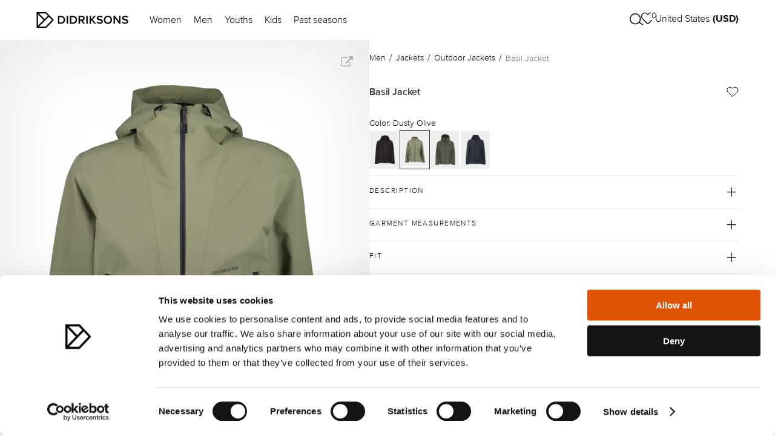

--- FILE ---
content_type: text/html; charset=utf-8
request_url: https://www.didriksons.com/en/men/jackets/outdoor-jackets/basil-men-s-jacket-4-505176-202
body_size: 58727
content:
<!DOCTYPE html><html lang="en"><head><meta charset="utf-8"><meta http-equiv="X-UA-Compatible" content="IE=edge"><meta name="viewport" content="width=device-width,initial-scale=1"><link data-n-head="true" rel="shortcut icon" href="/favicon.png"><title>Basil Jacket  - Didriksons</title><script>(function(w,d,s,l,i){w[l]=w[l]||[];w[l].push({'gtm.start':
      new Date().getTime(),event:'gtm.js'});var f=d.getElementsByTagName(s)[0],
      j=d.createElement(s),dl=l!='dataLayer'?'&l='+l:'';j.async=true;j.src=
      'https://www.googletagmanager.com/gtm.js?id='+i+dl;f.parentNode.insertBefore(j,f);
      })(window,document,'script','dataLayer','GTM-PV94LBS');</script><link href="/css/chunk-0034907e.04d0269d.css" rel="prefetch"><link href="/css/chunk-0772bc46.772a6737.css" rel="prefetch"><link href="/css/chunk-0a3a606a.2b8bf2d8.css" rel="prefetch"><link href="/css/chunk-0be572cd.943dad6e.css" rel="prefetch"><link href="/css/chunk-0c215085.f5ee5c76.css" rel="prefetch"><link href="/css/chunk-0d82793c.e5193b62.css" rel="prefetch"><link href="/css/chunk-18d49a80.cc4fdf2a.css" rel="prefetch"><link href="/css/chunk-258bb9c7.6460c79a.css" rel="prefetch"><link href="/css/chunk-29e905f6.845f5eb4.css" rel="prefetch"><link href="/css/chunk-2ce10a34.50cd1886.css" rel="prefetch"><link href="/css/chunk-3171a2f7.814d898f.css" rel="prefetch"><link href="/css/chunk-35124a73.a2bdf2a9.css" rel="prefetch"><link href="/css/chunk-3907894b.a5539ab9.css" rel="prefetch"><link href="/css/chunk-402e3616.ac3d4a79.css" rel="prefetch"><link href="/css/chunk-41901854.3ec73225.css" rel="prefetch"><link href="/css/chunk-46bcce60.9d5b7b5c.css" rel="prefetch"><link href="/css/chunk-4823758a.3351a9d8.css" rel="prefetch"><link href="/css/chunk-4b79e1be.044a1cb2.css" rel="prefetch"><link href="/css/chunk-4b8b2e40.b853fe9e.css" rel="prefetch"><link href="/css/chunk-4bfe635a.01da26a9.css" rel="prefetch"><link href="/css/chunk-4c5cc833.f2480d6b.css" rel="prefetch"><link href="/css/chunk-4dc07154.dcc6d161.css" rel="prefetch"><link href="/css/chunk-53c87486.070b3a3f.css" rel="prefetch"><link href="/css/chunk-57b837da.c6093a71.css" rel="prefetch"><link href="/css/chunk-5a897a62.1ec1f802.css" rel="prefetch"><link href="/css/chunk-5bebcd23.73fbd776.css" rel="prefetch"><link href="/css/chunk-5fa36a92.c592b380.css" rel="prefetch"><link href="/css/chunk-63720816.7a05eb01.css" rel="prefetch"><link href="/css/chunk-672e1b8b.54571498.css" rel="prefetch"><link href="/css/chunk-6acf70b0.e6d5cd4e.css" rel="prefetch"><link href="/css/chunk-6eb4b85b.613acade.css" rel="prefetch"><link href="/css/chunk-6f81a500.9b7d47b1.css" rel="prefetch"><link href="/css/chunk-7d746c24.9d6f819c.css" rel="prefetch"><link href="/css/chunk-7fe419e8.2af0bbfe.css" rel="prefetch"><link href="/css/chunk-7ff429ac.8d4881fc.css" rel="prefetch"><link href="/css/chunk-96f4e388.531064a7.css" rel="prefetch"><link href="/css/chunk-ad54f620.080c820a.css" rel="prefetch"><link href="/css/chunk-c7e911e2.ba5c8f17.css" rel="prefetch"><link href="/css/chunk-ca286fc6.e32160cf.css" rel="prefetch"><link href="/css/chunk-cc586b02.3b04f6e6.css" rel="prefetch"><link href="/css/chunk-ea0cf7a8.49ea2e27.css" rel="prefetch"><link href="/css/chunk-f2b0f8f4.a29bd570.css" rel="prefetch"><link href="/css/chunk-fdb0fe34.7ae99e17.css" rel="prefetch"><link href="/js/chunk-0034907e.c0e6fd6c.js" rel="prefetch"><link href="/js/chunk-0772bc46.7abb6df2.js" rel="prefetch"><link href="/js/chunk-0a3a606a.f46dc962.js" rel="prefetch"><link href="/js/chunk-0be572cd.87b70043.js" rel="prefetch"><link href="/js/chunk-0c215085.db25e9eb.js" rel="prefetch"><link href="/js/chunk-0d82793c.7d6511f5.js" rel="prefetch"><link href="/js/chunk-18d49a80.c2190e60.js" rel="prefetch"><link href="/js/chunk-1bae0b40.2f70f176.js" rel="prefetch"><link href="/js/chunk-1bde357c.23112b89.js" rel="prefetch"><link href="/js/chunk-1be0a204.64bb4347.js" rel="prefetch"><link href="/js/chunk-258bb9c7.814e1eac.js" rel="prefetch"><link href="/js/chunk-29e905f6.9806052f.js" rel="prefetch"><link href="/js/chunk-2ce10a34.00c07e46.js" rel="prefetch"><link href="/js/chunk-2d0c1251.39ffff4b.js" rel="prefetch"><link href="/js/chunk-2d2302a7.7d86230e.js" rel="prefetch"><link href="/js/chunk-3171a2f7.4c296140.js" rel="prefetch"><link href="/js/chunk-35124a73.d1896e14.js" rel="prefetch"><link href="/js/chunk-3907894b.0d5aa10a.js" rel="prefetch"><link href="/js/chunk-402e3616.e573dd7f.js" rel="prefetch"><link href="/js/chunk-41901854.2d5bdb78.js" rel="prefetch"><link href="/js/chunk-46bcce60.0fbfdafc.js" rel="prefetch"><link href="/js/chunk-4823758a.eeb58d90.js" rel="prefetch"><link href="/js/chunk-4b79e1be.b9ce5aae.js" rel="prefetch"><link href="/js/chunk-4b8b2e40.5274cc0e.js" rel="prefetch"><link href="/js/chunk-4bfe635a.4a9f0c67.js" rel="prefetch"><link href="/js/chunk-4c5cc833.ecbc9e1f.js" rel="prefetch"><link href="/js/chunk-4dc07154.490a357b.js" rel="prefetch"><link href="/js/chunk-53c87486.5db2be79.js" rel="prefetch"><link href="/js/chunk-57b837da.2a4f1eaf.js" rel="prefetch"><link href="/js/chunk-5a897a62.d63f6c3e.js" rel="prefetch"><link href="/js/chunk-5bebcd23.7308d3c9.js" rel="prefetch"><link href="/js/chunk-5fa36a92.345ac16d.js" rel="prefetch"><link href="/js/chunk-63720816.83dcbbc9.js" rel="prefetch"><link href="/js/chunk-672e1b8b.ddd2fced.js" rel="prefetch"><link href="/js/chunk-6acf70b0.fd8134e3.js" rel="prefetch"><link href="/js/chunk-6eb4b85b.01656df2.js" rel="prefetch"><link href="/js/chunk-6f81a500.d04d161a.js" rel="prefetch"><link href="/js/chunk-7d746c24.095e4cc1.js" rel="prefetch"><link href="/js/chunk-7fe419e8.a4f459d3.js" rel="prefetch"><link href="/js/chunk-7ff429ac.8c78383e.js" rel="prefetch"><link href="/js/chunk-96f4e388.5f6e7a51.js" rel="prefetch"><link href="/js/chunk-ad54f620.6aee28a2.js" rel="prefetch"><link href="/js/chunk-c7e911e2.222c93a2.js" rel="prefetch"><link href="/js/chunk-ca286fc6.02ca83e0.js" rel="prefetch"><link href="/js/chunk-cc586b02.a20302de.js" rel="prefetch"><link href="/js/chunk-ea0cf7a8.c582b9fe.js" rel="prefetch"><link href="/js/chunk-f2b0f8f4.562d9d4e.js" rel="prefetch"><link href="/js/chunk-fdb0fe34.08b0ff7a.js" rel="prefetch"><link href="/css/chunk-0034907e.04d0269d.css" rel="stylesheet"><link href="/css/chunk-0772bc46.772a6737.css" rel="stylesheet"><link href="/css/chunk-0a3a606a.2b8bf2d8.css" rel="stylesheet"><link href="/css/chunk-0be572cd.943dad6e.css" rel="stylesheet"><link href="/css/chunk-0c215085.f5ee5c76.css" rel="stylesheet"><link href="/css/chunk-0d82793c.e5193b62.css" rel="stylesheet"><link href="/css/chunk-18d49a80.cc4fdf2a.css" rel="stylesheet"><link href="/css/chunk-258bb9c7.6460c79a.css" rel="stylesheet"><link href="/css/chunk-29e905f6.845f5eb4.css" rel="stylesheet"><link href="/css/chunk-2ce10a34.50cd1886.css" rel="stylesheet"><link href="/css/chunk-3171a2f7.814d898f.css" rel="stylesheet"><link href="/css/chunk-35124a73.a2bdf2a9.css" rel="stylesheet"><link href="/css/chunk-3907894b.a5539ab9.css" rel="stylesheet"><link href="/css/chunk-402e3616.ac3d4a79.css" rel="stylesheet"><link href="/css/chunk-41901854.3ec73225.css" rel="stylesheet"><link href="/css/chunk-46bcce60.9d5b7b5c.css" rel="stylesheet"><link href="/css/chunk-4823758a.3351a9d8.css" rel="stylesheet"><link href="/css/chunk-4b79e1be.044a1cb2.css" rel="stylesheet"><link href="/css/chunk-4b8b2e40.b853fe9e.css" rel="stylesheet"><link href="/css/chunk-4bfe635a.01da26a9.css" rel="stylesheet"><link href="/css/chunk-4c5cc833.f2480d6b.css" rel="stylesheet"><link href="/css/chunk-4dc07154.dcc6d161.css" rel="stylesheet"><link href="/css/chunk-53c87486.070b3a3f.css" rel="stylesheet"><link href="/css/chunk-57b837da.c6093a71.css" rel="stylesheet"><link href="/css/chunk-5a897a62.1ec1f802.css" rel="stylesheet"><link href="/css/chunk-5bebcd23.73fbd776.css" rel="stylesheet"><link href="/css/chunk-5fa36a92.c592b380.css" rel="stylesheet"><link href="/css/chunk-63720816.7a05eb01.css" rel="stylesheet"><link href="/css/chunk-672e1b8b.54571498.css" rel="stylesheet"><link href="/css/chunk-6acf70b0.e6d5cd4e.css" rel="stylesheet"><link href="/css/chunk-6eb4b85b.613acade.css" rel="stylesheet"><link href="/css/chunk-6f81a500.9b7d47b1.css" rel="stylesheet"><link href="/css/chunk-7d746c24.9d6f819c.css" rel="stylesheet"><link href="/css/chunk-7fe419e8.2af0bbfe.css" rel="stylesheet"><link href="/css/chunk-7ff429ac.8d4881fc.css" rel="stylesheet"><link href="/css/chunk-96f4e388.531064a7.css" rel="stylesheet"><link href="/css/chunk-ad54f620.080c820a.css" rel="stylesheet"><link href="/css/chunk-c7e911e2.ba5c8f17.css" rel="stylesheet"><link href="/css/chunk-ca286fc6.e32160cf.css" rel="stylesheet"><link href="/css/chunk-cc586b02.3b04f6e6.css" rel="stylesheet"><link href="/css/chunk-ea0cf7a8.49ea2e27.css" rel="stylesheet"><link href="/css/chunk-f2b0f8f4.a29bd570.css" rel="stylesheet"><link href="/css/chunk-fdb0fe34.7ae99e17.css" rel="stylesheet"><link href="/css/app.client.22429735.css" rel="stylesheet"><link data-djs="data-djs" rel="canonical" href="https://www.didriksons.com/en/men/jackets/outdoor-jackets/basil-men-s-jacket-4-505176-202"><link data-djs="data-djs" rel="shortcut icon" type="image/png" href="https://litium.didriksons.com/api/media/image/9b99aaff-8db8-4250-98ff-f2720c7aba05?fillArea=256x256"></head><body><noscript><iframe src="https://www.googletagmanager.com/ns.html?id=GTM-PV94LBS" height="0" width="0" style="display:none;visibility:hidden"></iframe><strong>We're sorry but the site doesn't work properly without JavaScript enabled. Please enable it to continue.</strong></noscript><script>window.TYCKA_ACCOUNT = 'didriksons';</script><div id="app" data-server-rendered="true"><!--[--><div><a href="#main-content" class="skip-to-content">Go to main content</a><div><header class="site-header"><!--[--><div class="header header--default" style="transition:background-color 0.2s ease;"><div class="header__margin"><!--[--><div class="header__menu hamburger-menu__action hamburger-menu__action--inverted-0"><svg width="20" height="15" viewBox="0 0 20 15" fill="none" xmlns="http://www.w3.org/2000/svg"><path d="M20 7.5H0" stroke="black" stroke-width="1.25"></path><path d="M20 1.5H0" stroke="black" stroke-width="1.25"></path><path d="M20 13.5H0" stroke="black" stroke-width="1.25"></path></svg></div><!----><!--]--><a href="/en/" target="_self"><!--[--><img class="header__logo" src="https://litium.didriksons.com/api/media/image/d207ca3d-6c98-4449-a767-5d9e501df403?maxHeight=50" style="transition:filter 0.2s ease;"><!--]--></a><ul class="desktop-links header__desktop-links" style="transition:color 0.2s ease;"><!--[--><li class="desktop-links__link-item"><!----><button data-menu-id="48f6686734fc4ab0ae5fccbb54184eb5" class="desktop-links__link clean-button" style="transition:color 0.2s ease;">Women</button></li><li class="desktop-links__link-item"><!----><button data-menu-id="4ecc1b742932461390c1860905815e44" class="desktop-links__link clean-button" style="transition:color 0.2s ease;">Men</button></li><li class="desktop-links__link-item"><!----><button data-menu-id="aee9f071c236402e84ac5c8cdda05795" class="desktop-links__link clean-button" style="transition:color 0.2s ease;">Youths</button></li><li class="desktop-links__link-item"><!----><button data-menu-id="5994ed8053884b669baeab60a296ca9b" class="desktop-links__link clean-button" style="transition:color 0.2s ease;">Kids</button></li><li class="desktop-links__link-item"><a href="/en/past-seasons" target="_self" class="desktop-links__link" style="transition:color 0.2s ease;"><!--[-->Past seasons<!--]--></a><!----></li><!--]--></ul><div class="header-actions header__actions"><button class="header-actions__item clean-button header-actions__item-search"><div class="header-actions__item-icon--inverted-0 header-actions__item-icon" style="transition:filter 0.2s ease;"><img class="header-actions__search-icon" src="/img/search_icon.a036124c.svg" alt="Öppen sökning"></div></button><a href="/en/wish-list" target="_self" class="header-actions__item clean-button header-actions__favourites"><!--[--><div class="header-actions__item-icon header-actions__item-icon--inverted-0" style="transition:filter 0.2s ease;"><svg width="24" height="21" viewbox="0 0 24 21" fill="none" xmlns="http://www.w3.org/2000/svg"><path d="M20.8401 3.00645C20.3294 2.49545 19.7229 2.09009 19.0555 1.81353C18.388 1.53697 17.6726 1.39462 16.9501 1.39462C16.2276 1.39462 15.5122 1.53697 14.8448 1.81353C14.1773 2.09009 13.5709 2.49545 13.0601 3.00645L12.0001 4.06645L10.9401 3.00645C9.90843 1.97476 8.50915 1.39516 7.05012 1.39516C5.59109 1.39516 4.19181 1.97476 3.16012 3.00645C2.12843 4.03814 1.54883 5.43742 1.54883 6.89645C1.54883 8.35548 2.12843 9.75476 3.16012 10.7864L4.22012 11.8464L12.0001 19.6264L19.7801 11.8464L20.8401 10.7864C21.3511 10.2757 21.7565 9.66926 22.033 9.0018C22.3096 8.33434 22.4519 7.61894 22.4519 6.89645C22.4519 6.17396 22.3096 5.45855 22.033 4.79109C21.7565 4.12363 21.3511 3.5172 20.8401 3.00645V3.00645Z" stroke="black" stroke-width="1.25" stroke-linecap="round" stroke-linejoin="round"></path></svg></div><div class="header-actions__heart-count">0</div><!--]--></a><!----><!----></div></div></div><!----><!--[--><!--[--><!----><!--]--><!--[--><!----><!--]--><!--[--><!----><!--]--><!--[--><!----><!--]--><!--[--><!----><!--]--><!--]--><div class="search-view"><div class="search-view-desktop"><div class="search-view-desktop__wrap"><!----><!----></div></div><!----></div><!--]--></header><!----><div><!----></div><!----><main id="main-content" tabindex="-1"><!--[--><div class="jsTopBlocks addScrollDownToContent _productDetails-topBlocks"><!--[--><!--]--><!--[--><!--]--><img class="scroll-down-to-content jsFloatingLink" alt="Bläddra ner till innehållet" src="/icons/icon_chevron_down.svg"></div><div class="vueProductDetailsPage product__product-details"><div class="product-media-overview"><div class="product-media-overview__breadcrumbs"><div class="breadcrumbs"><!--[--><div class="breadcrumbs__parent-category"><a href="/en/men" target="_self" class="breadcrumbs__parent-category-link"><!--[-->Men<!--]--></a><div class="breadcrumbs__parent-category-separator"> / </div></div><div class="breadcrumbs__parent-category"><a href="/en/men/jackets" target="_self" class="breadcrumbs__parent-category-link"><!--[-->Jackets<!--]--></a><div class="breadcrumbs__parent-category-separator"> / </div></div><div class="breadcrumbs__parent-category"><a href="/en/men/jackets/outdoor-jackets" target="_self" class="breadcrumbs__parent-category-link"><!--[-->Outdoor Jackets<!--]--></a><div class="breadcrumbs__parent-category-separator"> / </div></div><!--]--><div class="breadcrumbs__category"><a href="/en/men/jackets/outdoor-jackets/basil-men-s-jacket-4-505176-202" target="_self" class="breadcrumbs__category-link"><!--[-->Basil Jacket <!--]--></a></div></div></div><div class="product-overview-media product-media-overview__media"><div class="product-overview-media__carousel__carousel-wapper"><div class="product-overview-media__carousel"><div class="content-carousel" style="height:0px;"><div class="content-carousel__overlay"><div class="product-overview-media__arrows"><div class="product-overview-media__arrow-placeholder"></div><button class="product-overview-media__arrow clean-button" aria-label="Nästa"><svg width="10" height="19" viewbox="0 0 10 19" fill="none" xmlns="http://www.w3.org/2000/svg"><g filter="url(#filter0_d_1225_13483)"><path d="M1.11594 17.1899L8.95256 9.56243C9.01943 9.49736 9.05772 9.40387 9.05772 9.30567C9.05772 9.20746 9.01943 9.11397 8.95256 9.0489L1.11594 1.4207" stroke="white" stroke-width="1.82718"></path></g><defs><filter id="filter0_d_1225_13483" x="0.478699" y="0.766052" width="9.49261" height="17.9922" filterUnits="userSpaceOnUse" color-interpolation-filters="sRGB"><feFlood flood-opacity="0" result="BackgroundImageFix"></feFlood><feColorMatrix in="SourceAlpha" type="matrix" values="0 0 0 0 0 0 0 0 0 0 0 0 0 0 0 0 0 0 127 0" result="hardAlpha"></feColorMatrix><feOffset dy="0.913588"></feOffset><feColorMatrix type="matrix" values="0 0 0 0 0 0 0 0 0 0 0 0 0 0 0 0 0 0 0.5 0"></feColorMatrix><feBlend mode="normal" in2="BackgroundImageFix" result="effect1_dropShadow_1225_13483"></feBlend><feBlend mode="normal" in="SourceGraphic" in2="effect1_dropShadow_1225_13483" result="shape"></feBlend></filter></defs></svg></button></div><!----></div></div></div><div class="product-overview-media__slider-indicator"><div class="slider-indicator__path"><div class="slider-indicator" style="width:50%;left:-50%;"></div></div></div><div class="product-overview-media__model"><span>Model:</span> 188 cm tall, wearing size M</div></div><!----></div><div class="product-overview-details product-media-overview__details"><div class="product-overview-details__wrapper"><div class="product-overview-details__breadcrumbs"><div class="breadcrumbs"><!--[--><div class="breadcrumbs__parent-category"><a href="/en/men" target="_self" class="breadcrumbs__parent-category-link"><!--[-->Men<!--]--></a><div class="breadcrumbs__parent-category-separator"> / </div></div><div class="breadcrumbs__parent-category"><a href="/en/men/jackets" target="_self" class="breadcrumbs__parent-category-link"><!--[-->Jackets<!--]--></a><div class="breadcrumbs__parent-category-separator"> / </div></div><div class="breadcrumbs__parent-category"><a href="/en/men/jackets/outdoor-jackets" target="_self" class="breadcrumbs__parent-category-link"><!--[-->Outdoor Jackets<!--]--></a><div class="breadcrumbs__parent-category-separator"> / </div></div><!--]--><div class="breadcrumbs__category"><a href="/en/men/jackets/outdoor-jackets/basil-men-s-jacket-4-505176-202" target="_self" class="breadcrumbs__category-link"><!--[-->Basil Jacket <!--]--></a></div></div></div><div class="product-overview-details__header"><div class="product-overview-details__product-info"><h1 class="product-overview-details__product-name">Basil Jacket </h1><!----></div><div class="product-overview-details__favourite-icon"><div class="heart-icon"><svg width="20" height="18" viewBox="0 0 20 18" fill="none" xmlns="http://www.w3.org/2000/svg"><path d="M17.4026 2.53641C16.9627 2.09638 16.4405 1.74732 15.8658 1.50917C15.291 1.27101 14.675 1.14844 14.0528 1.14844C13.4307 1.14844 12.8146 1.27101 12.2399 1.50917C11.6651 1.74732 11.1429 2.09638 10.7031 2.53641L9.7903 3.44919L8.87751 2.53641C7.98911 1.648 6.78417 1.1489 5.52777 1.1489C4.27138 1.1489 3.06644 1.648 2.17804 2.53641C1.28963 3.42481 0.790527 4.62975 0.790527 5.88615C0.790527 7.14254 1.28963 8.34748 2.17804 9.23589L3.09082 10.1487L9.7903 16.8481L16.4898 10.1487L17.4026 9.23589C17.8426 8.79607 18.1916 8.27386 18.4298 7.6991C18.6679 7.12434 18.7905 6.50829 18.7905 5.88615C18.7905 5.264 18.6679 4.64795 18.4298 4.07319C18.1916 3.49843 17.8426 2.97623 17.4026 2.53641V2.53641Z" stroke="black" stroke-linecap="round" stroke-linejoin="round"></path></svg></div></div></div><!----><div class="product-overview-details__colors"><div class="product-overview-details__product-color">Color: Dusty Olive</div><div class="color-select__wrapper"><div class="color-select"><!--[--><a href="/en/men/jackets/autumn-jackets/basil-men-s-jacket-4-505176-060" target="_self" class="color-select__link"><!--[--><img class="color-select__image" draggable="true" src="https://litium.didriksons.com/api/media/image/a7362e0e-2add-4a41-b4a1-c7c24148d9db?maxWidth=150" alt="Basil Jacket "><div class="color-select__image-overlay"></div><!--]--></a><div class="color-select__link color-select__image--current" to="/en/men/jackets/outdoor-jackets/basil-men-s-jacket-4-505176-202" replace-history="true"><img class="color-select__image" draggable="true" src="https://litium.didriksons.com/api/media/image/4d9ce5ee-106e-4edc-94e4-0d1a54f65b6f?maxWidth=150" alt="Basil Jacket "><div class="color-select__image-overlay"></div></div><a href="/en/men/jackets/autumn-jackets/basil-men-s-jacket-4-505176-300" target="_self" class="color-select__link"><!--[--><img class="color-select__image" draggable="true" src="https://litium.didriksons.com/api/media/image/a8211e87-393a-4874-8d26-b493a7beb73c?maxWidth=150" alt="Basil Jacket "><div class="color-select__image-overlay"></div><!--]--></a><a href="/en/men/jackets/autumn-jackets/basil-men-s-jacket-4-505176-999" target="_self" class="color-select__link"><!--[--><img class="color-select__image" draggable="true" src="https://litium.didriksons.com/api/media/image/5a777306-33dc-4c24-9888-895249f449ac?maxWidth=150" alt="Basil Jacket "><div class="color-select__image-overlay"></div><!--]--></a><!--]--><div class="color-select__track--hidden color-select__track"><div class="color-select__scrollbar"></div></div></div></div></div><!----></div><div class="product-overview-details__add-to-cart"><!----></div><!----><!----><div class="product-details-accordion"><div class="accordion"><!--[--><div class="accordion__item"><button class="clean-button accordion__item-header-wrapper"><div class="accordion__item-header"><span>Description</span><svg class="accordion-toggle-icon plus" width="24" height="25" viewbox="0 0 24 25" fill="none" xmlns="http://www.w3.org/2000/svg"><path class="horizontal" d="M12 5.5V19.5" stroke="black" stroke-width="1.25" stroke-linecap="round" stroke-linejoin="round"></path><path d="M5 12.5H19" stroke="black" stroke-width="1.25" stroke-linecap="round" stroke-linejoin="round"></path></svg></div></button><div class="accordion__item-body" style="height:0px;"><div class="accordion__item-content"><div class="product-details-accordion-description"><p>Basil is a protective men's jacket designed to cope with outdoor activities. The jacket is fully windproof and waterproof with taped seams and made from a breathable material, making it ideal for varying weather conditions. It has a straight fit and is equipped with a two-way zip for increased freedom of movement and ventilation.</p>
<p>The jacket has a fixed hood with a shaped brim that can be adjusted in two directions for optimal protection. The cuffs can be adjusted with Velcro for a perfect fit, and the hem can be adjusted with a drawstring. Practical pockets include an inner zipped pocket and two outer zipped pockets for secure storage. Reflective details, including a logo and zip details, increase visibility in the dark.</p>
<p>The jacket has a PFC-free water-repellent finish and is available in several colours.</p>
<ul>
<li>Water Column: 10,000mm</li>
<li>Breathability: 5,000 g/m²/24h</li>
</ul>
<p>Designed in Sweden, produced in China.</p>
</div></div></div></div><div class="accordion__item"><button class="clean-button accordion__item-header-wrapper"><div class="accordion__item-header"><span>Garment measurements</span><svg class="accordion-toggle-icon plus" width="24" height="25" viewbox="0 0 24 25" fill="none" xmlns="http://www.w3.org/2000/svg"><path class="horizontal" d="M12 5.5V19.5" stroke="black" stroke-width="1.25" stroke-linecap="round" stroke-linejoin="round"></path><path d="M5 12.5H19" stroke="black" stroke-width="1.25" stroke-linecap="round" stroke-linejoin="round"></path></svg></div></button><div class="accordion__item-body" style="height:0px;"><div class="accordion__item-content"><div class="product-details-accordion-size"><div class="product-details-accordion-size__text"><!----><span>Garment measurements for selected EU size: <strong>{variant.size}</strong></span></div><!--[--><!--]--><!----><div class="product-details-accordion-size__text"><span>Model:</span> 188 cm tall, wearing size M</div></div></div></div></div><div class="accordion__item"><button class="clean-button accordion__item-header-wrapper"><div class="accordion__item-header"><span>Fit</span><svg class="accordion-toggle-icon plus" width="24" height="25" viewbox="0 0 24 25" fill="none" xmlns="http://www.w3.org/2000/svg"><path class="horizontal" d="M12 5.5V19.5" stroke="black" stroke-width="1.25" stroke-linecap="round" stroke-linejoin="round"></path><path d="M5 12.5H19" stroke="black" stroke-width="1.25" stroke-linecap="round" stroke-linejoin="round"></path></svg></div></button><div class="accordion__item-body" style="height:0px;"><div class="accordion__item-content"><div class="product-details-accordion-fit"><div class="product-details-accordion-fit__card"><img class="product-details-accordion-fit__card-image" src="https://litium.didriksons.com/api/media/image/e3c48e2e-3dc6-48c3-b9a9-0b734d767b97?maxHeight=100" alt="Regular fit"><div class="product-details-accordion-fit__card-text"><p><strong>Regular fit: </strong>The fit with classic measurements that feels just right with a thin top underneath but one that can also accommodate an extra mid-layer underneath if necessary. Read about our different fits <a href="https://www.didriksons.com/en/women-s-fit-guide">here</a>.</p>
</div></div><div class="product-details-accordion-fit__card"><img class="product-details-accordion-fit__card-image" src="https://litium.didriksons.com/api/media/image/cc391196-cf87-4a78-9537-4fb0dd1583ba?maxHeight=100" alt="Straight shape"><div class="product-details-accordion-fit__card-text"><p><strong>Straight shape: </strong>The silhouette of this garment is straight in its design.</p>
</div></div></div></div></div></div><div class="accordion__item"><button class="clean-button accordion__item-header-wrapper"><div class="accordion__item-header"><span>Functions</span><svg class="accordion-toggle-icon plus" width="24" height="25" viewbox="0 0 24 25" fill="none" xmlns="http://www.w3.org/2000/svg"><path class="horizontal" d="M12 5.5V19.5" stroke="black" stroke-width="1.25" stroke-linecap="round" stroke-linejoin="round"></path><path d="M5 12.5H19" stroke="black" stroke-width="1.25" stroke-linecap="round" stroke-linejoin="round"></path></svg></div></button><div class="accordion__item-body" style="height:0px;"><div class="accordion__item-content"><div class="product-details-accordion-functions"><!--[--><!--]--></div></div></div></div><div class="accordion__item"><button class="clean-button accordion__item-header-wrapper"><div class="accordion__item-header"><span>Material &amp; Care</span><svg class="accordion-toggle-icon plus" width="24" height="25" viewbox="0 0 24 25" fill="none" xmlns="http://www.w3.org/2000/svg"><path class="horizontal" d="M12 5.5V19.5" stroke="black" stroke-width="1.25" stroke-linecap="round" stroke-linejoin="round"></path><path d="M5 12.5H19" stroke="black" stroke-width="1.25" stroke-linecap="round" stroke-linejoin="round"></path></svg></div></button><div class="accordion__item-body" style="height:0px;"><div class="accordion__item-content"><div class="product-details-accordion-material-and-care"><div class="product-details-accordion-material-and-care__card"><div class="product-details-accordion-material-and-care__card-title">Material</div><div class="product-details-accordion-material-and-care__card-content"><ul class="product-details-accordion-material-and-care__card-list"><!--[--><li class="product-details-accordion-material-and-care__list-item"><div class="product-details-accordion-material-and-care__list-item-title">Lining: </div><div class="product-details-accordion-material-and-care__material-composition"><!--[--><span>100% Polyester</span><!--]--></div><div><!----></div></li><li class="product-details-accordion-material-and-care__list-item"><div class="product-details-accordion-material-and-care__list-item-title">Shell: </div><div class="product-details-accordion-material-and-care__material-composition"><!--[--><span>100% Polyester</span><!--]--></div><div><div class="product-details-accordion-material-and-care__list-item-extra-info">10.000 mm, (EN ISO-811)</div></div></li><!--]--></ul></div><!--[--><div class="product-details-accordion-material-and-care__card-description">Polyester is a synthetic material used in garments that need to be water repellent, lightweight, breathable or able to transport moisture away from the body – whether working in unison or on their own, depending on the function of the garment. For a  specific garment's characteristics, see its product description. </div><!--]--><div class="product-details-accordion-material-and-care__card-description">The garment's material decides its characteristics and what functions the garment has.</div></div><div class="product-details-accordion-material-and-care__card"><div class="product-details-accordion-material-and-care__card-title">Care</div><div class="product-details-accordion-material-and-care__card-content"><div class="product-details-accordion-material-and-care__card-content-images"><!--[--><div class="product-details-accordion-material-and-care__card-content-wrapper"><img class="product-details-accordion-material-and-care__card-content-image" src="https://litium.didriksons.com/api/media/image/6464f97a-3f9a-4592-8d30-3b1aeb4cac61" alt="Wash instruction"><div class="product-details-accordion-material-and-care__card-content-text">Machine wash 40° gentle cycle</div></div><div class="product-details-accordion-material-and-care__card-content-wrapper"><img class="product-details-accordion-material-and-care__card-content-image" src="https://litium.didriksons.com/api/media/image/82a127dd-b577-4043-aff2-710f475ad3d3" alt="Wash instruction"><div class="product-details-accordion-material-and-care__card-content-text">Do not bleach</div></div><div class="product-details-accordion-material-and-care__card-content-wrapper"><img class="product-details-accordion-material-and-care__card-content-image" src="https://litium.didriksons.com/api/media/image/1bdc3f54-c959-4091-9899-a6fd331d052d" alt="Wash instruction"><div class="product-details-accordion-material-and-care__card-content-text">Do not tumble dry</div></div><div class="product-details-accordion-material-and-care__card-content-wrapper"><img class="product-details-accordion-material-and-care__card-content-image" src="https://litium.didriksons.com/api/media/image/1c7cf682-1c78-4a8c-88eb-32dc36ee366f" alt="Wash instruction"><div class="product-details-accordion-material-and-care__card-content-text">Iron low heat</div></div><div class="product-details-accordion-material-and-care__card-content-wrapper"><img class="product-details-accordion-material-and-care__card-content-image" src="https://litium.didriksons.com/api/media/image/76e8bbab-7c5c-49ee-a526-8b9b12327f75" alt="Wash instruction"><div class="product-details-accordion-material-and-care__card-content-text">Do not dry clean</div></div><!--]--></div></div><div class="product-details-accordion-material-and-care__card-description">Take care of your garment, consider how you handle and store it. Here and on the inside of the garment you will find washing instructions to help you look after it in the best possible way. Wash only when needed and air or wipe garments over with a damp cloth in the first instance. Reactivate the impregnation treatment on waterproof garments by ironing them in accordance with the washing instructions. Repair tears with repair patches and contact us for spare parts. Additional information about caring for garments can be found under the heading “FAQ”.</div></div></div></div></div></div><div class="accordion__item"><button class="clean-button accordion__item-header-wrapper"><div class="accordion__item-header"><span>Waterproofness</span><svg class="accordion-toggle-icon plus" width="24" height="25" viewbox="0 0 24 25" fill="none" xmlns="http://www.w3.org/2000/svg"><path class="horizontal" d="M12 5.5V19.5" stroke="black" stroke-width="1.25" stroke-linecap="round" stroke-linejoin="round"></path><path d="M5 12.5H19" stroke="black" stroke-width="1.25" stroke-linecap="round" stroke-linejoin="round"></path></svg></div></button><div class="accordion__item-body" style="height:0px;"><div class="accordion__item-content"><div class="product-details-accordion-performance-attributes"><div class="product-details-accordion-performance-attributes__title"><img src="/storage/0E291FAF751F40D99DE98D1AA0CFEEA3F24B6F7B6FAB28263C99BDA91D875AC0/c5507b42c9b649cc94fd9df79fa24ef3/png/media/c892135dfa984b6ca45ce6a28a8d6630/Drylevel_3.png" alt="Performance Attributes" class="product-details-accordion-performance-attributes__title-image"><span>This garment is waterproof.</span></div><div class="product-details-accordion-performance-attributes__description"><div style="display:flex; flex-direction:column;gap:12px;margin-top:12px">
<p style="margin:0px"><span style="font-size:14px">Below is a simple summary of which garments are waterproof based on a three-level scale. We have formulated our waterproofness scale based on the waterproofness of the material, whether the garment has taped or welded seams, and how the garment is constructed.</span></p>

<div style="display:flex;flex-direction:column;gap:12px; padding:16px 0px;font-size:14px">
<div style="display:flex;gap:20px"><img alt="Drylevel_1.png" height="40" src="/storage/CAD6F39BA5C413C66FE75DF9E2AE297162622B15BBBFEEE247786D5E25CA2AC3/7cc2c95592fd41c78bc9f4ccbe5dd5f0/png/media/230517f8bc3e4891a79fb2abf589a09f/Drylevel_1.png" style="max-width:40px;object-fit:contain;height:fit-content;" width="40" /> <span><b style="font-family: var(--font-proxima-nova-semi-bold);">Not waterproof</b> - This garment is not waterproof and will not repel rain.</span></div>

<div style="display:flex;gap:20px"><img alt="Drylevel_2.png" height="40" src="/storage/3B6B7692CBC3C2ED76B11AE56F0B8AEC0CEA0F48FF45370F79EAE6EE12A45671/06550e1ebf3745f28c90fa08913713d3/png/media/dcbac657749f4bc8b2eecd3981141fae/Drylevel_2.png" style="max-width:40px;object-fit:contain;height:fit-content;" width="40" /> <span><b style="font-family: var(--font-proxima-nova-semi-bold);">Water-repellent</b> - This garment is water-repellent and will repel light rain for a short length of time.</span></div>

<div style="display:flex;gap:20px"><img alt="Drylevel_3.png" height="40" src="/storage/0E291FAF751F40D99DE98D1AA0CFEEA3F24B6F7B6FAB28263C99BDA91D875AC0/c5507b42c9b649cc94fd9df79fa24ef3/png/media/c892135dfa984b6ca45ce6a28a8d6630/Drylevel_3.png" style="max-width:40px;object-fit:contain;height:fit-content;" width="40" /> <span><b style="font-family: var(--font-proxima-nova-semi-bold);">Waterproof</b> - This garment has a water column between 5,000-10,000mm and is fully waterproof, the material as well as the construction.</span></div>
</div>
</div>
</div></div></div></div></div><div class="accordion__item"><button class="clean-button accordion__item-header-wrapper"><div class="accordion__item-header"><span>Warmth</span><svg class="accordion-toggle-icon plus" width="24" height="25" viewbox="0 0 24 25" fill="none" xmlns="http://www.w3.org/2000/svg"><path class="horizontal" d="M12 5.5V19.5" stroke="black" stroke-width="1.25" stroke-linecap="round" stroke-linejoin="round"></path><path d="M5 12.5H19" stroke="black" stroke-width="1.25" stroke-linecap="round" stroke-linejoin="round"></path></svg></div></button><div class="accordion__item-body" style="height:0px;"><div class="accordion__item-content"><div class="product-details-accordion-performance-attributes"><div class="product-details-accordion-performance-attributes__title"><img src="/storage/76164CDEA95739BB4F40557E5CA8C5E38B36A8202245E84F72DF09EBA70B9611/26d1554a1cd94893a32bd971b2a8b66c/png/media/8fc72dd62d034c37b8cdbc9fa091d9f7/Heat_1.png" alt="Performance Attributes" class="product-details-accordion-performance-attributes__title-image"><span>Shell - This is a shell garment and has no insulating properties.</span></div><div class="product-details-accordion-performance-attributes__description"><div style="display:flex; flex-direction:column;gap:12px;margin-top:12px">
<p style="margin:0px"><span style="font-size:14px">Below is a simple summary of which garments have insulating properties. The warmth scale is based on a number of factors such as weight of padding, type of padding, length, and construction of the garment.</span></p>

<p style="margin:0px"><span style="font-size:14px">Remember that everyone experiences heat differently and some people feel the cold more than others. This scale is intended to provide a pointer regarding how warm a garment is.</span></p>

<div style="display:flex;flex-direction:column;gap:12px; padding:16px 0px;font-size:14px">
<div style="display:flex;gap:20px"><img alt="Heat_1.png" height="40" src="/storage/76164CDEA95739BB4F40557E5CA8C5E38B36A8202245E84F72DF09EBA70B9611/26d1554a1cd94893a32bd971b2a8b66c/png/media/8fc72dd62d034c37b8cdbc9fa091d9f7/Heat_1.png" style="max-width:40px;object-fit:contain;height:fit-content;" width="40" /> <span><b style="font-family: var(--font-proxima-nova-semi-bold);">Shell</b> - This is a shell garment and has no insulating properties.</span></div>

<div style="display:flex;gap:20px"><img alt="Heat_2.png" height="40" src="/storage/73BB577E3A450D07C58BDDFD3AA4A5EB2AEF98B4707B7129373C7F4C4DC6AB7B/357d79e71a8e41debec7bf1b4e9949b4/png/media/1319c9f54eda4d6b8ff6782d68323a0d/Heat_2.png" style="max-width:40px;object-fit:contain;height:fit-content;" width="40" /> <span><b style="font-family: var(--font-proxima-nova-semi-bold);">Warm</b> - This garment is warm and has insulating properties with a padding level between 100-140 g/m&sup2;.</span></div>

<div style="display:flex;gap:20px"><img alt="Heat_3.png" height="40" src="/storage/B63AF84D054AF043150238AF525D882E0C7C3A512409463DF7F8D27AEA070A61/2c53f696524449b886ea26ec5de69efe/png/media/9567e38a81154bf6b98c7cd9cefe80c3/Heat_3.png" style="max-width:40px;object-fit:contain;height:fit-content;" width="40" /> <span><b style="font-family: var (--font-proxima-nova-semi-bold);">Extra warm</b> - This garment is extra warm and has highly insulating properties with a padding level between 160-300 g/m&sup2;.</span></div>
</div>
</div>
</div></div></div></div></div><div class="accordion__item"><button class="clean-button accordion__item-header-wrapper"><div class="accordion__item-header"><span>Breathability</span><svg class="accordion-toggle-icon plus" width="24" height="25" viewbox="0 0 24 25" fill="none" xmlns="http://www.w3.org/2000/svg"><path class="horizontal" d="M12 5.5V19.5" stroke="black" stroke-width="1.25" stroke-linecap="round" stroke-linejoin="round"></path><path d="M5 12.5H19" stroke="black" stroke-width="1.25" stroke-linecap="round" stroke-linejoin="round"></path></svg></div></button><div class="accordion__item-body" style="height:0px;"><div class="accordion__item-content"><div class="product-details-accordion-performance-attributes"><div class="product-details-accordion-performance-attributes__title"><img src="/storage/543C80AC1DA647E95394B36467B9422BCF7B886AE2EE0514700F6B23B2F1D833/2ec3613df1cf411c94bc5cf5e9fedc0e/png/media/e79b5b6cb03c43fb88d227f40fb368fe/Breathable_2.png" alt="Performance Attributes" class="product-details-accordion-performance-attributes__title-image"><span>Breathability - This garment has a breathability level between 4,000-10,000 g/m²/24h and is made with the ability to transport water vapour through the fabric.</span></div><div class="product-details-accordion-performance-attributes__description"><div style="display:flex; flex-direction:column;gap:12px;margin-top:12px">
<p style="margin:0px"><span style="font-size:14px">Below is a simple summary of the breathability of our garments.</span></p>

<div style="display:flex;flex-direction:column;gap:12px; padding:16px 0px;font-size:14px">
<div style="display:flex;gap:20px"><img alt="breathable_1.png" height="40" src="/storage/973B31C38BF7FD572C408A71D72BCB244155DCE8907663BD4BE3FCD189CBA4D1/bfb17695ea33481f93108a03581c8fc0/png/media/8a133e74dfde491eaadcf7f34e90cf3a/breathable_1.png" style="max-width:40px;object-fit:contain;height:fit-content;" width="40" /> <span><b style="font-family: var(--font-proxima-nova-semi-bold);">No breathability</b> - This garment has a low capacity for transporting moisture in the form of water vapour, which means that you may experience a damp, clammy feeling if you plan to wear the garment for any significant level of physical activity.</span></div>

<div style="display:flex;gap:20px"><img alt="Breathable_2.png" height="40" src="/storage/543C80AC1DA647E95394B36467B9422BCF7B886AE2EE0514700F6B23B2F1D833/2ec3613df1cf411c94bc5cf5e9fedc0e/png/media/e79b5b6cb03c43fb88d227f40fb368fe/Breathable_2.png" style="max-width:40px;object-fit:contain;height:fit-content;" width="40" /> <span><b style="font-family: var(--font-proxima-nova-semi-bold);">Breathability</b> - This garment has a breathability level between 4,000-10,000 g/m&sup2;/24h and is made with the ability to transport water vapour through the fabric.</span></div>

<div style="display:flex;gap:20px"><img alt="Breathable_3.png" height="40" src="/storage/2FC328ED916FCB7C893E9DBD9D09C6638CF3BCFBA7907485957076B67F9E882D/8e1f0818ef4640cb9dbbddcf4f450b1c/png/media/9c56967d97394babb2bcc4bb2fb39764/Breathable_3.png" style="max-width:40px;object-fit:contain;height:fit-content;" width="40" /> <span><b style="font-family: var(--font-proxima-nova-semi-bold);">Mechanical breathability</b> - This garment offers mechanical breathability, which means that we have incorporated one or more vents into the garment so that air can pass through. These vents are carefully positioned, so that water cannot penetrate the garment.</span></div>
</div>
</div>
</div></div></div></div></div><!--]--></div></div></div></div><!----></div><!--[--><!--]--><!----><div class="pdp-schema"><script type="application/ld+json"></script></div><!--]--></main><footer class="footer"><div class="footer__main"><img class="footer__logo" src="https://litium.didriksons.com/api/media/image/d207ca3d-6c98-4449-a767-5d9e501df403?maxHeight=50"><div class="footer__newsletter"><!--[--><section style="" class="" data-litium-block-id="12bf11bd-433c-4464-afdb-fd7a21c00692"><div class="_newsletter"><!----><p class="_newsletter-subtitle">NEWSLETTER</p><div class="_newsletter-form"><input type="text" placeholder="example@mail.com" value="" class="_newsletter-input"><button class="_newsletter-button"><img class="_newsletter-button__icon" src="/img/arrow.4030e834.svg" alt="Prenumerera"></button></div><div class="_newsletter-message">By subscribing to our newsletter, you agree to Didrikson's <a href="https://www.didriksons.com/dk/privacy-policy"> privacy policy.</a></div><!----></div></section><!--]--></div><div class="footer__social-links"><!--[--><!--]--></div><div class="footer__links"><div class="footer-links"><!--[--><div class="footer-links__section"><h2 class="footer-links__title">About us <img class="footer-links__title-arrow" src="/img/chevron-down.41158a07.svg" alt="Öppen sektion"></h2><ul class="footer-links__list"><!--[--><li class="footer-links__list-item"><a href="/en/our-history" target="_self" class="footer-links__link"><!--[-->Our history<!--]--></a></li><li class="footer-links__list-item"><a href="/en/our-responsibility" target="_self" class="footer-links__link"><!--[-->Our responsibility<!--]--></a></li><li class="footer-links__list-item"><a href="/en/work-for-us" target="_self" class="footer-links__link"><!--[-->Work for us<!--]--></a></li><li class="footer-links__list-item"><a href="/en/material-bank-login" target="_self" class="footer-links__link"><!--[-->Materialbank<!--]--></a></li><li class="footer-links__list-item"><a href="/en/legal" target="_self" class="footer-links__link"><!--[-->Legal<!--]--></a></li><li class="footer-links__list-item"><a href="https://www.mynewsdesk.com/didriksons" target="_self" class="footer-links__link"><!--[-->Press<!--]--></a></li><!--]--></ul></div><div class="footer-links__section"><h2 class="footer-links__title">Customer Care <img class="footer-links__title-arrow" src="/img/chevron-down.41158a07.svg" alt="Öppen sektion"></h2><ul class="footer-links__list"><!--[--><li class="footer-links__list-item"><a href="/en/contact-us" target="_self" class="footer-links__link"><!--[-->Contact us<!--]--></a></li><li class="footer-links__list-item"><a href="/en/contact-us/orders" target="_self" class="footer-links__link"><!--[-->Orders<!--]--></a></li><li class="footer-links__list-item"><a href="/en/contact-us/payment" target="_self" class="footer-links__link"><!--[-->Payment<!--]--></a></li><li class="footer-links__list-item"><a href="/en/contact-us/delivery" target="_self" class="footer-links__link"><!--[-->Delivery<!--]--></a></li><li class="footer-links__list-item"><a href="/en/contact-us/returns" target="_self" class="footer-links__link"><!--[-->Returns<!--]--></a></li><li class="footer-links__list-item"><a href="/en/contact-us/terms-of-sale" target="_self" class="footer-links__link"><!--[-->Terms of sale<!--]--></a></li><li class="footer-links__list-item"><a href="/en/contact-us/product_questions" target="_self" class="footer-links__link"><!--[-->Product questions<!--]--></a></li><!--]--></ul></div><div class="footer-links__section"><h2 class="footer-links__title">Guides <img class="footer-links__title-arrow" src="/img/chevron-down.41158a07.svg" alt="Öppen sektion"></h2><ul class="footer-links__list"><!--[--><li class="footer-links__list-item"><a href="/en/size-guide" target="_self" class="footer-links__link"><!--[-->Size guide<!--]--></a></li><li class="footer-links__list-item"><a href="/en/women-s-fit-guide" target="_self" class="footer-links__link"><!--[-->Find your fit<!--]--></a></li><li class="footer-links__list-item"><a href="/en/contact-us/care-advice" target="_self" class="footer-links__link"><!--[-->Care advice<!--]--></a></li><li class="footer-links__list-item"><a href="/en/zipper" target="_self" class="footer-links__link"><!--[-->Zipper guide<!--]--></a></li><li class="footer-links__list-item"><a href="/en/guides/guide-warmth-levels-women-s-jackets" target="_self" class="footer-links__link"><!--[-->Select warmth level<!--]--></a></li><li class="footer-links__list-item"><a href="/en/guides/the-guide-to-galon" target="_self" class="footer-links__link"><!--[-->What is Galon®?<!--]--></a></li><li class="footer-links__list-item"><a href="/en/extend-size" target="_self" class="footer-links__link"><!--[-->KIDS | How to extend size<!--]--></a></li><li class="footer-links__list-item"><a href="/en/guides/coverall-guide" target="_self" class="footer-links__link"><!--[-->KIDS | Coverall guide<!--]--></a></li><!--]--></ul></div><div class="footer-links__section"><h2 class="footer-links__title">Social media <img class="footer-links__title-arrow" src="/img/chevron-down.41158a07.svg" alt="Öppen sektion"></h2><ul class="footer-links__list"><!--[--><li class="footer-links__list-item"><a href="https://www.instagram.com/didriksons/" target="_self" class="footer-links__link"><!--[-->Instagram<!--]--></a></li><li class="footer-links__list-item"><a href="https://www.facebook.com/didriksons/" target="_self" class="footer-links__link"><!--[-->Facebook<!--]--></a></li><li class="footer-links__list-item"><a href="https://www.youtube.com/user/DidriksonsOfficial" target="_self" class="footer-links__link"><!--[-->Youtube<!--]--></a></li><!--]--></ul></div><!--]--></div></div></div><div class="footer__bottom-wrapper"><div class="footer__bottom"><div class="footer__country-select"><!----></div><div class="footer__payment-methods"><!--[--><img src="https://litium.didriksons.com/api/media/image/aa9f6d91-bc26-42b2-8efe-8829000c6bcc?maxHeight=50" alt="" class="footer__payment-method"><img src="https://litium.didriksons.com/api/media/image/41e07e5f-5ebe-49af-b84f-1fdc48b3e5c8?maxHeight=50" alt="" class="footer__payment-method"><img src="https://litium.didriksons.com/api/media/image/d7f41549-98c5-45e9-b407-15a0255c4d4f?maxHeight=50" alt="" class="footer__payment-method"><img src="https://litium.didriksons.com/api/media/image/d2648730-a348-4cda-a335-a29fd89367bc?maxHeight=50" alt="" class="footer__payment-method"><!--]--></div></div></div></footer></div><aside class="layout__bottom"><div id="fatc-teleport-target"></div><!----><!----></aside></div><!--]--></div><script>window.__DRAPEJS_STATE__ = {"target":{"protocol":"https:","host":"www.didriksons.com","pathname":"/en/men/jackets/outdoor-jackets/basil-men-s-jacket-4-505176-202","query":{},"loaded":true,"cacheKey":"/en/men/jackets/outdoor-jackets/basil-men-s-jacket-4-505176-202"},"currentRoute":{"href":"https://www.didriksons.com/en/men/jackets/outdoor-jackets/basil-men-s-jacket-4-505176-202","query":{},"id":1,"component":"page-product","protocol":"https:","host":"www.didriksons.com","pathname":"/en/men/jackets/outdoor-jackets/basil-men-s-jacket-4-505176-202","statusCode":200},"page":{"systemId":null,"type":"Product","blocks":{},"fields":null,"dataJson":{"rawData":{"baseProductSystemId":"04ecf1d1-a9f6-4aeb-9ee4-6d69dd5bce5f","categorySystemId":"69e1dbb0-34f2-4ee2-b76e-55fed27314d6","culture":"en-US","dataPath":"/en/men/jackets/outdoor-jackets/basil-men-s-jacket-4-505176-202","languageSystemId":"aec05dc8-59c6-41ea-9dc2-1dc8c84858db","showCategoryRecursively":true,"templateFileName":"~/MVC:Didriksons.Web.CMS.MVC.Pages.ProductDetails.ProductDetailsController, Didriksons.Web:Index"},"category":{"systemId":"69e1dbb0-34f2-4ee2-b76e-55fed27314d6","name":"Outdoor Jackets","url":"/en/men/jackets/outdoor-jackets","googleAnalyticsName":"Outdoor Jackets","parents":[{"systemId":"4f09c292-3d6c-4064-1fb4-08d5327bbbf0","url":"/en/men","name":"Men"},{"systemId":"176886ef-24b9-496b-1fbf-08d5327bbbf0","url":"/en/men/jackets","name":"Jackets"}],"fields":{"_name":"Outdoor Jackets","_url":"outdoor-jackets","Conditions":"{\"operation\":\"&&\",\"expressions\":[{\"operation\":\"||\",\"expressions\":[{\"operation\":\"Contains\",\"property\":\"Gender\",\"value\":\"\",\"multiSelectedValues\":[\"Men\",\"Adult USX\"],\"availableValues\":[\"Women\",\"Men\",\"Girls\",\"Boys\",\"Kids\",\"Adult USX\",\"Youth USX\",\"NONE\"],\"ngMultiSelectSelectedValues\":[{\"id\":\"Men\",\"value\":\"Herr\"},{\"id\":\"Adult USX\",\"value\":\"Unisex\"}]}]},{\"operation\":\"||\",\"expressions\":[{\"operation\":\"Contains\",\"property\":\"PisaProductType\",\"value\":\"\",\"multiSelectedValues\":[\"JACKET\",\"FULLZIP\"],\"availableValues\":[\"SPARE PART\",\"PANTS\",\"FULLZIP\",\"HAT\",\"COAT\",\"SET\",\"JACKET\",\"PARKA\",\"VEST\",\"SHIRT\",\"PARKA LONG\",\"CAP\",\"SKIRT\",\"SHORTS\",\"GLOVES\",\"SINGLET\",\"SUSPENDER\",\"BEANIE\",\"T-SHIRT SS\",\"MITTENS\",\"COAT LONG\",\"COVERALL\",\"HALFZIP\",\"PIKE SS\",\"SCARF\",\"SWEATSHIRT\",\"HOODIE\",\"MIDLAYER\",\"BOOTS\",\"BAG\"],\"ngMultiSelectSelectedValues\":[\"JACKET\",\"FULLZIP\"]}]},{\"operation\":\"||\",\"expressions\":[{\"operation\":\"Contains\",\"property\":\"_name::sv-SE\",\"value\":\"harp\",\"multiSelectedValues\":[],\"availableValues\":[],\"ngMultiSelectSelectedValues\":[]},{\"operation\":\"Contains\",\"property\":\"_name::sv-SE\",\"value\":\"indus\",\"multiSelectedValues\":[],\"availableValues\":[],\"ngMultiSelectSelectedValues\":[]},{\"operation\":\"Contains\",\"property\":\"_name::sv-SE\",\"value\":\"njord\",\"multiSelectedValues\":[],\"availableValues\":[],\"ngMultiSelectSelectedValues\":[]},{\"operation\":\"Contains\",\"property\":\"_name::sv-SE\",\"value\":\"grit\",\"multiSelectedValues\":[],\"availableValues\":[],\"ngMultiSelectSelectedValues\":[]},{\"operation\":\"Contains\",\"property\":\"_name::sv-SE\",\"value\":\"zuko\",\"multiSelectedValues\":[],\"availableValues\":[],\"ngMultiSelectSelectedValues\":[]},{\"operation\":\"Contains\",\"property\":\"_name::sv-SE\",\"value\":\"melker\",\"multiSelectedValues\":[],\"availableValues\":[],\"ngMultiSelectSelectedValues\":[]},{\"operation\":\"Contains\",\"property\":\"_name::sv-SE\",\"value\":\"herkules\",\"multiSelectedValues\":[],\"availableValues\":[],\"ngMultiSelectSelectedValues\":[]},{\"operation\":\"Contains\",\"property\":\"_name::sv-SE\",\"value\":\"pega\",\"multiSelectedValues\":[],\"availableValues\":[],\"ngMultiSelectSelectedValues\":[]},{\"operation\":\"Contains\",\"property\":\"_name::sv-SE\",\"value\":\"basil\",\"multiSelectedValues\":[],\"availableValues\":[],\"ngMultiSelectSelectedValues\":[]},{\"operation\":\"Contains\",\"property\":\"_name::sv-SE\",\"value\":\"Povel Jacket\",\"multiSelectedValues\":[],\"availableValues\":[],\"ngMultiSelectSelectedValues\":[]}]}]}"}},"product":{"systemId":"04ecf1d1-a9f6-4aeb-9ee4-6d69dd5bce5f","id":"505176-202","fields":{"_name":"Basil Jacket ","_url":"basil-men-s-jacket-4-505176-202","Color":{"value":"202","name":"Dusty Olive"},"ColorHue":{"value":"Green","name":"Green"},"Gender":{"value":"Men","name":"Men"},"SeasonCode":241,"SeasonName":{"value":"SS24","name":"SS24"},"ModelNumber":"505176","SMU":false,"PisaProductType":{"value":"JACKET","name":"JACKET"},"FedasCode":"275377","UnitOfMeasure":"PCS","GrossWeight":0,"NetWeight":0.75,"Width":0.38,"Height":0.02,"Depth":0.58,"Volume":0.004,"CountryOfOrigin":"CN","ProductType":{"value":"outdoor","name":"Outdoor"},"ProductFunctions":[{"value":"Front: Placket with zipper closing","name":""},{"value":"Front: Two-way frontzip","name":""},{"value":"Hemline: Adjustable with drawstring","name":""},{"value":"Hood: Fixed","name":""},{"value":"Hood: Two-way adjustable","name":""},{"value":"Other: Chin guard","name":""},{"value":"Pocket: Inner pocket with zipper","name":""},{"value":"Pocket: Side pocket with zipper","name":""},{"value":"Reflective: Logo print","name":""},{"value":"Reflective: Zipper puller","name":""},{"value":"Sleeve end: Adjustable with velcro","name":""}],"System":{"value":"STORM","name":"Storm"},"Concept":{"value":"Freedom","name":"FREEDOM"},"PhotoModelHeight":188,"PhotoModelSize":"M","WaterResistance":3,"Warmth":1,"GoogleProductCategory":{"value":"5598","name":"Apparel & Accessories > Clothing > Outerwear > Coats & Jackets"},"FacebookAd":{"url":"/storage/577C191D5D4608E6301AAC36D82142F22DD1245E9D9823C9426BD7A0111049A4/4ab324f41c45432695d4096a6f7e2608/jpg/media/c6a05cbce8d84c7ba181a6f102bd013d/505176-202.jpg","id":"4ab324f4-1c45-4326-95d4-096a6f7e2608","templateId":"Image","width":1080,"height":1080}},"selectedVariant":{"systemId":"00000000-0000-0000-0000-000000000000","inStock":false,"lowStock":false},"otherVariants":[],"googleAnalyticsCategoryPath":["Men","Jackets","Outdoor Jackets"],"images":[{"id":"4d9ce5ee106e4edc94e40d1a54f65b6f","filename":"basil_mens_jacket_4_505176_202_10front1_a241.png","type":"article"},{"id":"d4afe0280979493db55f4cc971052159","filename":"basil_mens_jacket_4_505176_202_30back1_a241.png","type":"article"}],"showAsComingSoon":false,"colorVariants":[{"url":"/en/men/jackets/autumn-jackets/basil-men-s-jacket-4-505176-060","imageId":"a7362e0e-2add-4a41-b4a1-c7c24148d9db","isCurrent":false,"id":"505176-060"},{"url":"/en/men/jackets/outdoor-jackets/basil-men-s-jacket-4-505176-202","imageId":"4d9ce5ee-106e-4edc-94e4-0d1a54f65b6f","isCurrent":true,"id":"505176-202"},{"url":"/en/men/jackets/autumn-jackets/basil-men-s-jacket-4-505176-300","imageId":"a8211e87-393a-4874-8d26-b493a7beb73c","isCurrent":false,"id":"505176-300"},{"url":"/en/men/jackets/autumn-jackets/basil-men-s-jacket-4-505176-999","imageId":"5a777306-33dc-4c24-9888-895249f449ac","isCurrent":false,"id":"505176-999"}],"photoModelInfo":{"height":188,"size":"M"},"pdpDetails":{"description":{"productDescription":"<p>Basil is a protective men's jacket designed to cope with outdoor activities. The jacket is fully windproof and waterproof with taped seams and made from a breathable material, making it ideal for varying weather conditions. It has a straight fit and is equipped with a two-way zip for increased freedom of movement and ventilation.</p>\r\n<p>The jacket has a fixed hood with a shaped brim that can be adjusted in two directions for optimal protection. The cuffs can be adjusted with Velcro for a perfect fit, and the hem can be adjusted with a drawstring. Practical pockets include an inner zipped pocket and two outer zipped pockets for secure storage. Reflective details, including a logo and zip details, increase visibility in the dark.</p>\r\n<p>The jacket has a PFC-free water-repellent finish and is available in several colours.</p>\r\n<ul>\r\n<li>Water Column: 10,000mm</li>\r\n<li>Breathability: 5,000 g/m²/24h</li>\r\n</ul>\r\n<p>Designed in Sweden, produced in China.</p>\r\n","visualScales":[{"connnectedProperty":"WaterResistance","heading":"Waterproofness","infoHeading":"Levels of waterproofness","infoText":"<div style=\"display:flex; flex-direction:column;gap:12px;margin-top:12px\">\n<p style=\"margin:0px\"><span style=\"font-size:14px\">Below is a simple summary of which garments are waterproof based on a three-level scale. We have formulated our waterproofness scale based on the waterproofness of the material, whether the garment has taped or welded seams, and how the garment is constructed.</span></p>\n\n<div style=\"display:flex;flex-direction:column;gap:12px; padding:16px 0px;font-size:14px\">\n<div style=\"display:flex;gap:20px\"><img alt=\"Drylevel_1.png\" height=\"40\" src=\"/storage/CAD6F39BA5C413C66FE75DF9E2AE297162622B15BBBFEEE247786D5E25CA2AC3/7cc2c95592fd41c78bc9f4ccbe5dd5f0/png/media/230517f8bc3e4891a79fb2abf589a09f/Drylevel_1.png\" style=\"max-width:40px;object-fit:contain;height:fit-content;\" width=\"40\" /> <span><b style=\"font-family: var(--font-proxima-nova-semi-bold);\">Not waterproof</b> - This garment is not waterproof and will not repel rain.</span></div>\n\n<div style=\"display:flex;gap:20px\"><img alt=\"Drylevel_2.png\" height=\"40\" src=\"/storage/3B6B7692CBC3C2ED76B11AE56F0B8AEC0CEA0F48FF45370F79EAE6EE12A45671/06550e1ebf3745f28c90fa08913713d3/png/media/dcbac657749f4bc8b2eecd3981141fae/Drylevel_2.png\" style=\"max-width:40px;object-fit:contain;height:fit-content;\" width=\"40\" /> <span><b style=\"font-family: var(--font-proxima-nova-semi-bold);\">Water-repellent</b> - This garment is water-repellent and will repel light rain for a short length of time.</span></div>\n\n<div style=\"display:flex;gap:20px\"><img alt=\"Drylevel_3.png\" height=\"40\" src=\"/storage/0E291FAF751F40D99DE98D1AA0CFEEA3F24B6F7B6FAB28263C99BDA91D875AC0/c5507b42c9b649cc94fd9df79fa24ef3/png/media/c892135dfa984b6ca45ce6a28a8d6630/Drylevel_3.png\" style=\"max-width:40px;object-fit:contain;height:fit-content;\" width=\"40\" /> <span><b style=\"font-family: var(--font-proxima-nova-semi-bold);\">Waterproof</b> - This garment has a water column between 5,000-10,000mm and is fully waterproof, the material as well as the construction.</span></div>\n</div>\n</div>\n","scaleImageId":"c5507b42-c9b6-49cc-94fd-9df79fa24ef3","scaleShortDescription":"This garment is waterproof.","scaleImageUrl":"/storage/0E291FAF751F40D99DE98D1AA0CFEEA3F24B6F7B6FAB28263C99BDA91D875AC0/c5507b42c9b649cc94fd9df79fa24ef3/png/media/c892135dfa984b6ca45ce6a28a8d6630/Drylevel_3.png"},{"connnectedProperty":"Warmth","heading":"Warmth","infoHeading":"Levels of warmth","infoText":"<div style=\"display:flex; flex-direction:column;gap:12px;margin-top:12px\">\n<p style=\"margin:0px\"><span style=\"font-size:14px\">Below is a simple summary of which garments have insulating properties. The warmth scale is based on a number of factors such as weight of padding, type of padding, length, and construction of the garment.</span></p>\n\n<p style=\"margin:0px\"><span style=\"font-size:14px\">Remember that everyone experiences heat differently and some people feel the cold more than others. This scale is intended to provide a pointer regarding how warm a garment is.</span></p>\n\n<div style=\"display:flex;flex-direction:column;gap:12px; padding:16px 0px;font-size:14px\">\n<div style=\"display:flex;gap:20px\"><img alt=\"Heat_1.png\" height=\"40\" src=\"/storage/76164CDEA95739BB4F40557E5CA8C5E38B36A8202245E84F72DF09EBA70B9611/26d1554a1cd94893a32bd971b2a8b66c/png/media/8fc72dd62d034c37b8cdbc9fa091d9f7/Heat_1.png\" style=\"max-width:40px;object-fit:contain;height:fit-content;\" width=\"40\" /> <span><b style=\"font-family: var(--font-proxima-nova-semi-bold);\">Shell</b> - This is a shell garment and has no insulating properties.</span></div>\n\n<div style=\"display:flex;gap:20px\"><img alt=\"Heat_2.png\" height=\"40\" src=\"/storage/73BB577E3A450D07C58BDDFD3AA4A5EB2AEF98B4707B7129373C7F4C4DC6AB7B/357d79e71a8e41debec7bf1b4e9949b4/png/media/1319c9f54eda4d6b8ff6782d68323a0d/Heat_2.png\" style=\"max-width:40px;object-fit:contain;height:fit-content;\" width=\"40\" /> <span><b style=\"font-family: var(--font-proxima-nova-semi-bold);\">Warm</b> - This garment is warm and has insulating properties with a padding level between 100-140 g/m&sup2;.</span></div>\n\n<div style=\"display:flex;gap:20px\"><img alt=\"Heat_3.png\" height=\"40\" src=\"/storage/B63AF84D054AF043150238AF525D882E0C7C3A512409463DF7F8D27AEA070A61/2c53f696524449b886ea26ec5de69efe/png/media/9567e38a81154bf6b98c7cd9cefe80c3/Heat_3.png\" style=\"max-width:40px;object-fit:contain;height:fit-content;\" width=\"40\" /> <span><b style=\"font-family: var (--font-proxima-nova-semi-bold);\">Extra warm</b> - This garment is extra warm and has highly insulating properties with a padding level between 160-300 g/m&sup2;.</span></div>\n</div>\n</div>\n","scaleImageId":"26d1554a-1cd9-4893-a32b-d971b2a8b66c","scaleShortDescription":"Shell - This is a shell garment and has no insulating properties.","scaleImageUrl":"/storage/76164CDEA95739BB4F40557E5CA8C5E38B36A8202245E84F72DF09EBA70B9611/26d1554a1cd94893a32bd971b2a8b66c/png/media/8fc72dd62d034c37b8cdbc9fa091d9f7/Heat_1.png"},{"connnectedProperty":"Breathability","heading":"Breathability","infoHeading":"Levels of breathability","infoText":"<div style=\"display:flex; flex-direction:column;gap:12px;margin-top:12px\">\n<p style=\"margin:0px\"><span style=\"font-size:14px\">Below is a simple summary of the breathability of our garments.</span></p>\n\n<div style=\"display:flex;flex-direction:column;gap:12px; padding:16px 0px;font-size:14px\">\n<div style=\"display:flex;gap:20px\"><img alt=\"breathable_1.png\" height=\"40\" src=\"/storage/973B31C38BF7FD572C408A71D72BCB244155DCE8907663BD4BE3FCD189CBA4D1/bfb17695ea33481f93108a03581c8fc0/png/media/8a133e74dfde491eaadcf7f34e90cf3a/breathable_1.png\" style=\"max-width:40px;object-fit:contain;height:fit-content;\" width=\"40\" /> <span><b style=\"font-family: var(--font-proxima-nova-semi-bold);\">No breathability</b> - This garment has a low capacity for transporting moisture in the form of water vapour, which means that you may experience a damp, clammy feeling if you plan to wear the garment for any significant level of physical activity.</span></div>\n\n<div style=\"display:flex;gap:20px\"><img alt=\"Breathable_2.png\" height=\"40\" src=\"/storage/543C80AC1DA647E95394B36467B9422BCF7B886AE2EE0514700F6B23B2F1D833/2ec3613df1cf411c94bc5cf5e9fedc0e/png/media/e79b5b6cb03c43fb88d227f40fb368fe/Breathable_2.png\" style=\"max-width:40px;object-fit:contain;height:fit-content;\" width=\"40\" /> <span><b style=\"font-family: var(--font-proxima-nova-semi-bold);\">Breathability</b> - This garment has a breathability level between 4,000-10,000 g/m&sup2;/24h and is made with the ability to transport water vapour through the fabric.</span></div>\n\n<div style=\"display:flex;gap:20px\"><img alt=\"Breathable_3.png\" height=\"40\" src=\"/storage/2FC328ED916FCB7C893E9DBD9D09C6638CF3BCFBA7907485957076B67F9E882D/8e1f0818ef4640cb9dbbddcf4f450b1c/png/media/9c56967d97394babb2bcc4bb2fb39764/Breathable_3.png\" style=\"max-width:40px;object-fit:contain;height:fit-content;\" width=\"40\" /> <span><b style=\"font-family: var(--font-proxima-nova-semi-bold);\">Mechanical breathability</b> - This garment offers mechanical breathability, which means that we have incorporated one or more vents into the garment so that air can pass through. These vents are carefully positioned, so that water cannot penetrate the garment.</span></div>\n</div>\n</div>\n","scaleImageId":"2ec3613d-f1cf-411c-94bc-5cf5e9fedc0e","scaleShortDescription":"Breathability - This garment has a breathability level between 4,000-10,000 g/m²/24h and is made with the ability to transport water vapour through the fabric.","scaleImageUrl":"/storage/543C80AC1DA647E95394B36467B9422BCF7B886AE2EE0514700F6B23B2F1D833/2ec3613df1cf411c94bc5cf5e9fedc0e/png/media/e79b5b6cb03c43fb88d227f40fb368fe/Breathable_2.png"}]},"sustainability":{"features":[{"value":"shell-fabric-solution-dyed---colour:-999-dk-night-blue","title":"Shell fabric solution dyed - colour: 999 Dk Night Blue","descriptions":[""]},{"value":"shell-fabric-solution-dyed---colour:-300-deep-green","title":"Shell fabric solution dyed - colour: 300 Deep Green","descriptions":[""]},{"value":"pfc-free-water-repellent-finish","title":"PFC-free water repellent finish","descriptions":[""]},{"value":"shell-fabric-solution-dyed---colour:-463-pomme-red","title":"Shell fabric solution dyed - colour: 463 Pomme Red","descriptions":[""]},{"value":"lining-fabric-solution-dyed","title":"Lining fabric solution dyed","descriptions":[""]},{"value":"shell-fabric-solution-dyed---colour:-060-black","title":"Shell fabric solution dyed - colour: 060 Black","descriptions":[""]}]},"materials":{"features":[{"value":"Lining","title":"Lining","materialComposition":["100% Polyester"],"descriptions":["Polyester is a synthetic material used in garments that need to be water repellent, lightweight, breathable or able to transport moisture away from the body – whether working in unison or on their own, depending on the function of the garment. For a  specific garment's characteristics, see its product description. "]},{"value":"Shell","title":"Shell","materialComposition":["100% Polyester"],"descriptions":["Polyester is a synthetic material used in garments that need to be water repellent, lightweight, breathable or able to transport moisture away from the body – whether working in unison or on their own, depending on the function of the garment. For a  specific garment's characteristics, see its product description. "]}]},"careGuide":{"washInstructions":[{"imageUrl":"/storage/2F4375DE0D0D4E0FC189A7FE2F07B7BDC84EF2C89C56FD97C994ED4D2CB7F4BE/6464f97a3f9a45928d303b1aeb4cac61/png/media/cc892b876b2d4ef3bfc29f5c9c30b14e/40%20W%20G%20Machine%20wash,%20gentle%20cycle.%20MASTERSKETCH.png.thumbnail.png","text":"Machine wash 40° gentle cycle","imageId":"6464f97a-3f9a-4592-8d30-3b1aeb4cac61"},{"imageUrl":"/storage/948405372908ACE1FE8A0836803549FD8D6C6AC64F7C6DF839AD96D80FE24A8F/82a127ddb5774043aff2710f475ad3d3/png/media/d8ae830ae09b45439d6fd4fad15c94a4/Do%20Not%20Bleach%20Do%20not%20bleach.%20MASTERSKETCH.png.thumbnail.png","text":"Do not bleach","imageId":"82a127dd-b577-4043-aff2-710f475ad3d3"},{"imageUrl":"/storage/844BA7B55ACB455D3AEC1D62835BE5EEA38FDA1C58D61C469C29A84A3259BEA7/1bdc3f54c95940919899a6fd331d052d/png/media/3e25955a2337480d98c9ba3556e9d093/Do%20Not%20TumbleDry%20Do%20not%20tumble%20dry.%20MASTERSKETCH.png.thumbnail.png","text":"Do not tumble dry","imageId":"1bdc3f54-c959-4091-9899-a6fd331d052d"},{"imageUrl":"/storage/B8AA393F426C6D37D3CB7C53A91EB8697C0C65DCD710B2BE3406886048DF028C/1c7cf6821c784a8c88eb32dc36ee366f/png/media/ee1dd87e5312422a8fdcfe80674f5f5d/Iron%20Low%20WR%20Iron%20on%20low%20temperature%20to%20re-activate%20water%20repellency%20finish.%20MASTERSKETCH.png.thumbnail.png","text":"Iron low heat","imageId":"1c7cf682-1c78-4a8c-88eb-32dc36ee366f"},{"imageUrl":"/storage/9B2EC3D4A6E579BF4B630A0222ED88D7E3C109DE21653555232CB3DA59FE4B6B/76e8bbab7c5c49eea5268b9b12327f75/png/media/30c0cc7c6be942ef8bfebaae919c54f8/No%20Dry%20Clean%20Do%20not%20dry%20clean.%20MASTERSKETCH.png.thumbnail.png","text":"Do not dry clean","imageId":"76e8bbab-7c5c-49ee-a526-8b9b12327f75"}],"washText":"Close zippers and velcro before wash.,Do not use fabric softeners.,Wash with similar colours."},"breathableLevel":"5000 g/m²/24h, (ASTM E-96 BW)","dryLevel":"10.000 mm, (EN ISO-811)"},"videos":{},"showPrice":true,"fitInfo":{"imageId":"e3c48e2e-3dc6-48c3-b9a9-0b734d767b97","label":"Regular fit","description":"<p>The fit with classic measurements that feels just right with a thin top underneath but one that can also accommodate an extra mid-layer underneath if necessary. Read about our different fits <a href=\"https://www.didriksons.com/en/women-s-fit-guide\">here</a>.</p>\n"},"shapeInfo":{"imageId":"cc391196-cf87-4a78-9537-4fb0dd1583ba","label":"Straight shape","description":"<p>The silhouette of this garment is straight in its design.</p>\n"},"fulfillmentUsps":["Free returns - Tax & duty are included","Fast deliveries"," Designed in Sweden"],"productFunctions":[{"title":"Front: Placket with zipper closing","description":"Easy front closure with both buttons and zipper.","mediaSystemId":"00000000-0000-0000-0000-000000000000","fileExtension":""},{"title":"Front: Two-way frontzip","description":"Open the zip halfway for ventilation and create a slit when needed.","mediaSystemId":"03cd0182-5b3b-4c8b-b7d3-63708445c528","fileExtension":".jpg"},{"title":"Hemline: Adjustable with drawstring","description":"The hemline can be adjusted using a drawstring for a personalized fit.","mediaSystemId":"00000000-0000-0000-0000-000000000000","fileExtension":""},{"title":"Hood: Fixed","description":"Hood attached to the garment to protect from the elements.","mediaSystemId":"00000000-0000-0000-0000-000000000000","fileExtension":""},{"title":"Hood: Two-way adjustable","mediaSystemId":"00000000-0000-0000-0000-000000000000","fileExtension":""},{"title":"Other: Chin guard","mediaSystemId":"00000000-0000-0000-0000-000000000000","fileExtension":""},{"title":"Pocket: Zipped inner pocket","description":"Pocket inside with zip closing for keeping items close and safe.","mediaSystemId":"d64f97f5-c9fe-4405-acec-f46561e5793f","fileExtension":".jpg"},{"title":"Pocket: Zipped side pockets","description":"Pockets with easy access and zip closing for keeping items safe.","mediaSystemId":"35dc03d3-db6d-4bdf-baaf-eebc61b1d1f6","fileExtension":".jpg"},{"title":"Reflective logo print","description":"The logo print is reflective for increased visibility in the dark, enhancing safety.","mediaSystemId":"00000000-0000-0000-0000-000000000000","fileExtension":""},{"title":"Reflective: Zipper puller","mediaSystemId":"00000000-0000-0000-0000-000000000000","fileExtension":""},{"title":"Sleeve end: Adjustable with velcro","description":"Adjust to a desired, snug fit to prevent the cold from seeping in.","mediaSystemId":"71f9b606-f6c7-4731-bd0b-21afcc8dfdb1","fileExtension":".mp4"}],"relatedProducts":{"ColorVariants":{"productIds":["85e43dc9-8bed-474d-88a0-49b061124bb1","762ca525-d0ab-4508-887e-6243e29bff2b","b1b736e2-721d-473c-9e81-681f54ea7757","bec81932-f8ae-46d7-8c89-704660415a26","84d07142-875c-484e-a96c-b3b764a3a715","f2fb49b8-93f2-4fdc-bfa1-f10f8895cd54","0f50889b-9f82-4d2c-8857-f6e07f09085a"]},"ProductsYouMightAlsoLike":{"productIds":["a4ca74bf-3b68-455f-8697-18cd8fe6af2c","eef96bcc-d447-43f3-a647-2faa16204f13","d3d048ba-71f9-4515-8607-60ac8ff4d618"]},"BaseProductToModel":{"productIds":["3058e022-945e-425f-9965-0980713c5e7f"]}},"articleNumber":"505176-202"}},"canonical":"","http_location":"","robots":"index, follow","http_status":200,"title":"Basil Jacket ","description":""},"cache":{"__litium_options":{"baseUrl":"https://litium.didriksons.com"},"__channel":{"website":{"texts":{"adddiscount":"Add","checkoutarticleimage":"Image","sizeguide__measurement_214_value":"{{value}} cm from the crotch intersection to the bottom edge of the pants.","mypage_city":"City","category__facets_price":"Price","trackingconsent__save_label":"Save settings","categoryno":"No","checkoutgrandtotal":"Total amount","checkoutpaymentscaption":"Payments","webcompanyemail":"info@litium.se","shoppingcartdeliverycost":"Shipping cost","newslettersubscriptionsubscribe":"Subscribe","compare_sustainability":"Sustainability","review_infotext":"Tycka ensures that reviews from “verified buyers” are linked to actual purchases by ensuring that each reviewed product is linked to a transaction. This method ensures that the opinions shared are based on real experiences with the product to provide credible and useful reviews.","filternewslast3month":"Last 3 months","mypage_phoneb2b":"Tel.","newslettersubscriptionunsubscribe":"Unsubscribe","searchword":"Search term","deliverycheckout__yourinformationaddress":"The address must be located in {{country}}","review_language":"Language","category__products_loadmore":"LOAD MORE","showallresults":"Show all results","checkoutsubtotal":"Subtotal","addtocart__size_info":"Size and fit","orderrowtotaltitle":"Total","masterpasslearnmorelink":"http://www.mastercard.com/mc_us/wallet/learnmore/se","flashalternativetext":"No JavaScript or Flash support to display this Flash object.","header_buynow":"To checkout","mypage_editrelationinformation":"Edit account details","deliverycheckout__deliverycountry":"Leveransland","orderlist_ordernumber":"Order number","deliveries":"Deliveries","errorfetchingaddressforperson":"Error retrieving address for person ID {0}.","mypage_deliveryaddress":"Delivery address","checkout__products_total":"Total products","header_showall":"Show all","productdetails_materialstext":"The garment's material decides its characteristics and what functions the garment has.","shoppingcartunitprice":"Unit price","paymentmethodnolongersupported":"Selected payment method is no longer supported.","hide":"Hide","global__change_country_continue":"Continue","global__ecommerce_features_not_supported":"We do not ship to this location yet, but feel free to browse the site for inspiration.","sortbypricedesctext":"High-Low Price","categorypopularproducts":"Popular products","sortbytext":"Sort","newslettersubscriptionactioncompletedsubscribe":"You are now subscribed.","header_shoppingcart":"Shopping cart","shoppingcartarticlenumber":"Article number","incorrectmaxlengthmessage":"The text entered exceeds the maximum length of {0}","sitetitle":" - Didriksons","productspecification":"Specification","receipt__summary_product_total":"Produkter","checkoutvat":"VAT","cartcolumnheaderremove":"Remove","loginsetorganization":"Set organization","mypage_savebutton":"Save","pagingnext":"Next","productno":"No","numberofitemsinorderformatstringsingular":"and {0} other products","floating_add_to_cart__back":"Back to size","orderhistorysubtotal":"Subtotal","deliverycheckout__shipping":"Delivery in {{days}} days","productcard__size_range":"Sizes:","checkoutarticlenumber":"Article number","productdetails_choosecolor":"Choose colour","mypage_title":"Title","header_ordertotal":"Order total","mypage_invalidusername":"The user name is not a valid e-mail address","frameworknavprimaryheader":"Main menu","masterpasschoice":"- or -","js_filter_showless":"Show less","mypage_phonehome":"Home phone","tycka__form_subtitle":"Tell us what you think","review_seereviews":"See  {{count}} reviews","sizeguide__measurement_115_value":"{{value}} cm from the center of the neck at the back to the edge of the sleeve opening.","newslettersubscriptionvalidatorphonerequired":"Enter a telephone number","masterpasscheckoutimageurl":"https://www.masterpass.com/lightbox/Switch/integration/MasterPass.connect.png","addtocart__coming_soon":"Coming soon","search__page_results_title":"Pages","mypage_informationissaved":"The information has been saved","producttabaccessories":"Accessories","products":"Products","mypage_sex":"Gender","productnavigation_sortby":"Sort","invalidcampaigncode":"Campaign code is not valid.","product_grid__expand":"See more products","checkout__shipping__missing_postal":"Add postal code to see options","deliverycheckout__deliverycountryrequired":"Leveransland - Obligatorisk","consent__readmorelabel":"Read more","deliverycheckout__zipcoderequired":"Postnummer - Obligatorisk","category__facets_clearall":"Clear all","subscriptionenddescription":"Complete the field to cancel your subscription","sizeguide__measurement_d_value":"{{value}} cm from the bottom of the heel to the top edge on the outside at the back of the boot.","mypage_confirmpassword":"Confirm password","mypage_addtopersonal":"Add person","selectcurrency":"Select currency","checkoutshippingaddress":"Delivery address","review_customer_reviews":"Customer reviews","categorysubcategories":"Categories","mypage_yes":"Yes","productdetails_productsyoumightalsoliketitle":"You may also like","producttabspecifications":"Product specification","quantity":"qty","mypage_error":"Could not update user.","mypage_error_cannotcreatenewuser":"Cannot create user","mypage_infomenutextb2b":"Organization information","frameworklogotypetitle":"To start page","categorypopularproductsnews":"News","category__facets_all":"All filters","mypage_comments":"Comments","sizeguide__measurement_607_value":"{{value}} cm from the centre of the waist to the hem of the garment.","checkoutestimateddeliverydate":"Delivery date","productboolfalse":"No","mypage_socialsecuritynumber":"Social security number","review_filterratingasc":"Rating (ascending)","search__category_results_title":"Categories","consent__agree":"Accept all","shoppingcartupdatebutton":"Update","orderlist_products":"PRODUCTS","productdetails_fittab":"Fit","ordertotalhaschanged":"The order total has changed since the last time the cart was updated. Please check your shopping cart before placing the order.","recently_visited_products_block__title":"Recently visited products","orderhistoryorderid":"Order ID","checkout__error_general":"An error has occurred in processing your order. Please try again in a little bit.","checkout__error_intrustment_declined":"The instrument presented was either declined by the processor or bank, or it can't be used for this payment.","frameworkmypages":"My pages","findaretailer_email":"E-mail","trackingconsent__analytics_label":"Analysis","deliverycheckout__zipcode":"Zip code","incorrectaltphone":"Incorrect phone number.","category__shop_by_category":"Shop by category","newslettersubscriptionactioncompletedunsubscribe":"You are now unsubscribed","receipt__summary_grand_total":"Total","mypage_deleteexistingimage":"Delete existing image","checkoutcity":"City","loginuserisnotconnectedtocompany":"User is not connected to an organization.","checkoutorderid":"Order number","phone":"Tel.","orderhistoryquantity":"Quantity","numberofitemsinorderformatstringplural":"and {0} other products","addeditaddress":"Add/edit address","checkoutdeliverymethod":"Delivery method","hoverapproveorder":"Approve order","checkoutnext":"Next","producttabproductinformation":"Product information","carttext":"","pagingprevious":"Previous","productdetails_readmore":"Read more","klarnapartpaymentoptiondropdownitem":"Pay {0} per month for {1} months","frameworkshoppingcarttotalprice":"Total:","sortbynameasctext":"Names A-Z","editaddress":"Edit address","productdetails_close":"Close","orderlist_paymentmethod":"Payment method","mypage_country":"Country","mypage_invalidphonenumber":"Invalid phone number","productdetails_functions":"Functions","shoppingcartordertotalscaption":"Order total","review_languagesv":"Swedish","review_reset":"Reset","mypage_logininfomenutext":"Login details","mypage_customernumber":"Customer number","hitpercent":"Hit percentage","mypage_middlename":"Middle name","checkoutpayunsuccessful":"Payment unsuccessful","mypage_deleteexistingfile":"Delete existing file","checkoutzip":"Postcode","mypage_deleteaddress":"Delete address?","checkoutphone":"Mobile","mediaentryother":"Other","mypage_headeraddres":"Street address","header_categories":"Categories","mypage_headercity":"City","searchresultpages":"Pages","mypage_editlogininformation":"Edit login details","mypage_organizatrionnumber":"Corporate ID number:","sizeguide__measurement_601_value":"{{value}} cm measured across the waist, stretched fully if the waist is elasticated. Measurement x 2 for garment circumference.","mypage_editinformationb2b":"Organization information","saved":"Saved!","productdetails_choosesize":"Choose size (EU)","mypage_organizatrionname":"Organization name","personnumbercancontains09symbolsonly":"Personal ID number can contain 0-9 characters only.","login_password":"Password","subscriptiondescription":"Subscribe to our newsletter","searchresultproducts":"Products","category__show_hits_count_singular":"Show {{count}} product","checkoutexternalmessage":"Message","webcompanyaddress":"Litium Affärskommunikation AB | Parkgatan 2, 553 15 Jönköping","deliverycheckout__mailaddress":"Email address","mypage_phonework":"Work phone number","symbols09allowedonly":"Characters 0-9 only allowed.","productnavigation_itemsingular":"Item","pagename":"Page name","frameworkshoppingcartshoppingcartlink":"Shopping cart","changediscount":"Change","male":"Male","tycka__product_rating":"Rating","productdetails_tabsizeguide":"Size guide","compare_onlyoneproductadded":"You need to add another product in order to compare","orderhistoryfees":"Costs","orderlist_deliveryaddress":"Delivery address","mypage_firstname":"First name","searchresultcategories":"Categories","productdetails_materialstab":"Material","back":"Back","tycka__send_review":"Send","productmostsoldproducts":"Most popular products","pagenotfoundmessage":"The page you are looking for cannot be found or has been moved.","productdetails_sustainabilitytext":"You can read about our materials, our production and social responsibility under “Our Responsibility” in the footer.","sizeguide__measurement_608_value":"{{value}} cm measured across the widest part of the hip. Measurement x 2 for garment circumference.","checkoutcampaigncode":"Promotional code","orderrowdiscounttitle":"Discount","dibspaymentfailed":"Payment failed or denied","cart_size":"Size","changedeliverymethod":"Change delivery method","mypage_displayname":"Name","changepaymentmethod":"Change payment method","mydefaultaddress":"My default address","review_seeoriginal":"See original","mypage_billingaddress":"Billing address","productarticlenumber":"Article number","mypage_removedate":"Remove date","ugc__show_tags":"Show ({{count}})","flowbox_subcaption":"#DIDRIKSONS","sizeguide__measurement_200_value":"{{value}} cm measured across the waist, stretched out completely if elastic in waist. Measurement x 2 for the garment’s circumference.","frameworktocheckout":"To checkout","checkoutlastname":"Surname","frameworkurl":"www.litium.se","checkout__select_shipping_option":"Add postal code to see options","global__different_country":"Not in {{country}}?","checkout__out_of_stock":"Some items in your cart had an amount bigger than the available stock","deliverymethodcost":"Cost","checkoutfees":"Fees","checkoutpending":"Your payment has not been verified and is still pending. Your order will be placed. The order will be processed as soon as payment has been verified.","sizeguide__measurement_102_value":"{{value}} cm measured across the chest. Measurement x 2 for the garment’s circumference.","tycka__error_required":"Required","category__sorting_price_asc":"Low-high price","opengraphsitename":"[OpenGraphSiteName] website string","campaignquestion":"Have a promo code? Click here!","sizeguide__measurements_102_value":"{{value}} cm measured across the chest. Measurement x 2 for the garment’s circumference.","header_ordervalue":"Order value","totalvatincludedtitle":"of which VAT","sizeguide__measurement_214c_value":"{{value}} cm from the crotch intersection to the bottom edge of the pants.","ordernumberlabel":"Order number:","frameworkshoppingcartisempty":"Your shopping cart is empty","mypage_sameas":"Same as address","sortbynametext":"Name","tycka__add_comment":"Add comment","product__functions_tab":"Functions","findaretailer_showingxretailers":"Showing {0} retailers","checkoutredirecting":"Redirecting...","mypage_selectalternative":"Select options","frameworkshoppingcartheader":"Shopping cart","wrongwebsitepopuptitle":"Change location?","checkoutquantity":"Quantity","mypage_userinfomenutext":"Address details","category__facets_category":"Category","review_verifiedtransaction":"Verified purchase","checkoutorderrowscaption":"Order rows","newslettersubscriptionvalidatoremailisvalid":"Invalid e-mail","sortbyrecommended":"Recommended","mediaentryfilters":"Filters","checkout__free_shipping":"Free","productsoutofstock":"{0} is out of stock right now. The product has been removed from your shopping cart.","orderhistorygrandtotal":"Total amount","checkoutorderdate":"Order date","mediaentryfirst":"First","productstockstatuslabel":"Stock status:","searchresultbrands":"Brands","standard":"Standard","productinstock":"In stock","tycka__you_rated":"You rated {ratingStars}","checkoutdiscount":"Discount","sizeinstock":"Size","block__reviews__title":"What others say about {{product.name}}","category__sorting_popularity":"Popular","more":"More...","addtocart__select_size":"Select size","buttonprintableversion":"Printer-friendly version","orderhistoryarticlenumber":"Article number","accelerator.setposition.latitude":"Latitude","newslettersubscriptionphonelabel":"Phone number","productdetails_loadmore":"Load more","productshow":"Show product","klarnaminimummonthlycost":"Pay from SEK {0} per month","mediaentrysearchplaceholder":"Search media files...","category__facets_clear":"Clear","productoutofstock":"Not in stock","mediaentryshowless":"Show less","mypage_headeraddresstype":"Address type","material_bank_page_caption":"MATERIAL BANK","pastseasons":"Past seasons","mypage_deleteperson":"Want to delete this person?","shoppingcartquantity":"Quantity","receipt__title":"Tack för din order!","orderhistoryarticleimage":"Image","quick_cart__shipped_from":"Delivered from {{country}}","mediaentrylast":"Last","sizeguide__measurement_609_value":"{{value}} cm measured across the hem of the garment. Measurement x 2 for garment circumference.","mypage_addnewaddress":"Add address","paymentcouldnotbecreated":"Payment could not be created.","filternewsheadline":"News","sizeguide__photomodel_value":"{{variant.photoModelHeight}} cm tall, wearing size {{variant.photoModelSize}}","deliverycheckout__freeshipping":"Free freight","mypage_password":"Password","orderlist_discount":"Discount","sizeguide__title":"Garment measurements","orderhistorydeliverycost":"Shipping","frameworksearchlabel":"Search among 10,000 products","receipt__summary_title":"Summering","shoppingcartremovebutton":"Remove","category__sorting_name_asc":"Names A-Z","productaddedtocarttooltip":"Product has been added to shopping cart","priceagentinstockwithoutquantity":"In stock","cartdoesnotcontainsproduct":"Your shopping cart is empty. This is probably due to inactivity.","subscriptiontitle":"Newsletter","sitefilelistheader":"Files","review_filterdateasc":"Date (ascending)","buttonback":"Back","receipt__summary_total_discount":"Rabatt","tycka__thank_you_title":"Thank you","female":"Female","sortbypriceasctext":"Low-High Price","navigation__section_all":"All {{section}}","shoppingcartvat":"VAT","mypage_invaliddate":"Invalid date","orderrowdeliverymethodtitle":"Delivery method22222","producttabpackage":"Products in package","productcard__sizes_caption":"Sizes available:","orderlist_size":"SIZE","sizeguide__measurement_201_value":"{{value}} cm measured across the waist, not stretched if the waist is elasticated. Measurement x 2 for garment circumference.","productnavigation_itemplural":"Products","ugc__hide_tags":"Hide ({{count}})","header_searchplaceholder":"Search...","findaretailer_directions":"Directions","review_reviews":"Reviews","review_languagede":"German ","deliveryaddress":"Delivery address","checkoutremove":"Remove","mypage_editperson":"Edit person","global__choose_country":"Choose country","compare_compare":"Compare","checkoutemail":"E-mail","mypage_female":"Female","checkoutorderchanged":"The total amount on the order has been changed. Please check and confirm your order again.","receipt__summary_free_delivery":"Fri Frakt","review_languageen":"English","js_removeorderrowconfirm":"Do you really want to remove the item?","global__change_country_subtitle":"The Swedish jacket brand since 1913","review_languagefr":"French","js_filter_showall":"Show all","masterpasslearnmoretext":"Learn more","deliverycheckout__continue":"Continue","campaignaction":"Click here!","orderhistoryorderdetails":"Order information","mypage_edit":"Edit","mypage_replaceexistingfile":"Replace existing file","orderhistorypaymentmethod":"Payment method","fromprice":"From ","invalidinput":"invalid input value","review_readmore":"Read more","review_languagefi":"Finnish ","cart_quantity":"Quantity","zipcode":"Postcode","loginuseralreadyloggedin":"{0} is already logged in","findaretailer_enteralocation":"Enter a location","sitelinklistheader":"Links","sizeguide__measurement_208_value":"{{value}} cm measured across the widest part of the hip. Measurement x 2 for garment circumference.","webtheme":"Theme","deliverycheckout__mailaddressrequired":"Mejladress - Obligatorisk","subscriptionendbutton":"Unsubscribe","receipt__subtitle":"Inom kort kommer du att få en bekräftelse på din beställning till angiven email address.","checkoutconfirm":"Confirm","orderhistoryactualdeliverydate":"Delivery date","login_accountlockedout":"Your account is locked out. Please try again later.","tycka__back_to_store":"Back to the site","review_filterlang":"Language","minicartnumberofproducts":"products","productdetails_sustainabilitytab":"Our Responsibility","assortmentprice":"Price","checkoutordertotalscaption":"Order total","subscriptionbutton":"Subscribe","savebutton":"Save","category__facets_filter":"Filter","city":"City","global__search__placeholder":"Search","priceagentoutofstockwithoutquantity":"Out of stock","email__multideliverynote":"This is delivery {0} of {1} for your order {2}.","productnolongeravailableforsale":"Some products are no longer available for sale since the last time the cart was updated.","mypage_addnewperson":"Add new person","newslettersubscriptionaddresslistlabel":"Select recipient list","login_accountrequirespasswordchange":"Your account requires a password change.","pagingellipsis":"...","cartemptytitle":"Your shopping cart is empty","productbooltrue":"Yes","masterpasscheckoutimagealt":"Checkout with MasterPass","updatelinktext":"Update","sizeguide__measurement_f_value":"{{value}} cm measured around at the opening","mypage_error_cannotupdateuser":"Cannot update user","shoppingcartdiscount":"Discount","frameworkshoppingcartproductamount":"You have {0} products in your cart","mypage_saved":"Saved!","shoppingcartgrandtotal":"Total amount","subscriptionemailrequired":"Enter an email address","deliverycheckout__yourinformation":"YOUR INFORMATION","mypage_invalidnumber":"Invalid number","review_item_size":"Size","shoppingcartsubtotal":"Subtotal","mypage_billingaddressb2b":"Billing address","sizeguide__measurement_514_value":"{{value}} cm measured around at the opening","notenoughproductsinstock":"There are not enough {0} in stock. Your shopping cart has been updated with the quantity that we can deliver.","ok":"OK","searchresult":"Search results","orderhistoryorderdate":"Order date","wrongwebsitepopupcontinue":"Continue","price":"Price","checkoutpaymentprovider":"Payment provider","productdetails_tabproductdescription":"Product description","country":"Country","mypage_notuniqueusername":"User name already exists","mypage_delete":"Remove","orderhistorydiscount":"Discount","categoryyes":"Yes","productdetails_careguidetext":"Take care of your garment, consider how you handle and store it. Here and on the inside of the garment you will find washing instructions to help you look after it in the best possible way. Wash only when needed and air or wipe garments over with a damp cloth in the first instance. Reactivate the impregnation treatment on waterproof garments by ironing them in accordance with the washing instructions. Repair tears with repair patches and contact us for spare parts. Additional information about caring for garments can be found under the heading “FAQ”.","product_overview__color":"Color","frameworkshoppingcartcheckoutlink":"Checkout","productcatalogproductcampaignformatstring":"&lt;span class=&quot;campaignprice&quot;&gt;{price}&lt;/span&gt;&lt;br /&gt;&lt;span class=&quot;oldprice&quot;&gt;Spara {save}&lt;/span&gt;","orderlist_vatincluded":"of which VAT","all":"All","orderrowpaymentmethodtitle":"Payment method","orderlist_deliverymethod":"Delivery method","deliveryandbillingaddress":"Delivery and billing address","mypage_image":"Image","weblogotypelink":"Link to start page","subscriptionended":"You are now unsubscribed","mypage_customerdetails":"My details","productquantity":"Quantity:","review_item_color":"Color","sortbynews":"News","review_seetranslation":"See translation","orderhistorycampaigndiscounts":"Campaign discount","mypage_invalidstring":"Invalid string","incorrectphone":"Incorrect phone number.","orderlist_articlenumber":"ARTICLE NO.","orderhistorypaymentdate":"Payment date","checkoutpageconfigurationerror":"Checkout page is not configured correctly.","login_login":"Login","orderhistoryunitprice":"Price","mandatoryfieldmessage":"Mandatory field","global__change_country_submit":"Enter","checkoutpersonnumber":"Social security number","review_languagenb":"Norwegian","mypage_passwordcomplexityerror":"The password does not satisfy security requirements. The password must also contain some non-standard characters.","receipt__rows_title":"Leverans: 1-3 dagar","wrongwebsitepopupselectmessage":"Select your shipping country below.","orderhistoryorderrowscaption":"Order rows","newslettersubscriptionemaillabel":"E-mail","subscriptionstarted":"Subscription activated","review_filterratingdesc":"Rating (descending)","trackingconsent__message":"We use external services and cookies to improve your experience when visiting our website. For the best experience, we recommend that you accept all of these options.","shoppingcartfees":"Fees","tycka__thank_you_subtitle":"Your review has been submitted","billingaddress":"Billing address","receipt__summary_total_vat":"Moms","cmsmoduleaddons":"Add-ons for publication","productisoutofstock":"The product {0} is out of stock now.","loginselectorganizationlabel":"Select organization","checkoutuseralreadyexist":"User already exists. Register a new user or log in again.","mypage_maliciousinput":"< > and ' characters cannot be used.","productvariants":"Variants","personnumbercancontainsdigitsandlettersonly":"Personal ID number can contain numbers and letters only.","artnumber":"Art no.:","category__facets_showall":"Show all","mypage_replaceexistingimage":"Replace existing image","selectedfilterheading":"Your selections","mypage_cityb2b":"City","show":"Show","mypage_informationanerroroccured":"An error occurred","checkoutunitprice":"Unit price","sortbypopular":"Popular","orderlist_pricetotal":"TOTAL","checkoutshoppingcartemptymessage":"Cart is empty","orderlistemptylist":"No orders","category__sorting_price_desc":"High-low price","category__hits_count":"Showing {{count}} products","removelinktext":"Remove","incorrectpatternfieldmessage":"Invalid characters","mypage_no":"No","search__see_all":"Show {{hits}} products","productsorting":"Sort","findaretailer_showingoneretailer":"Showing 1 retailer","mypage_male":"Male","checkoutcampagindiscounts":"Campaign discount","subscriptionnotstarted":"Subscription not activated","incorrectemail":"Incorrect e-mail address.","trackingconsent__essentials_label":"Required","mypage_company":"Company","findaretailer_findphysicalretailers":"Store","mypage_address":"Address","review_productrating":"Rating","mypage_zipcode":"Postcode","mypage_lastname":"Surname","productdetails_careguidetab":"Care","orderlist_color":"COLOUR","trackingconsent__grant_all_label":"Accept all and continue","invalidsearchstring":"Invalid search string","newslettersubscriptionbutton":"Subscribe","pagenotfoundlink":"To start page.","trackingconsent__read_more":"Read more","mypage_email":"E-mail","productdetails_tabreviews":"Reviews","checkoutdeliverymethods":"Delivery method","dibsroundingofferror":"rounding-off adjustment","productyes":"Yes","productdetails_tabproperties":"Functions","mypage_confirmpassworderror":"The passwords must be identical. Please enter your password again.","checkoutcustomeraccountcaption":"Customer details","login_loginfailed":"Login failed. Invalid username or password.","checkoutdeliverycost":"Shipping cost","sizeguide__measurement_116_value":"{{value}} cm from the center of the neck at the back to the edge of the sleeve opening.","checkoutback":"Back","checkout__deliery":"Delivery {{index}}","mypage_saveusername":"Change e-mail address (user name)","loginbutton11":"Automatic login","loginbutton13":"Login3 auto","loginbutton12":"Login2 auto","productbuy":"Add to cart","subscriptionnotended":"Subscription could not be terminated","consent__message":"We use cookies to improve your experience on our website.","mypage_passwordlengtherror":"The password does not satisfy security requirements. It must contain at least six characters.","orderhistoryvat":"VAT","categoryproducts":"Products","orderlist_price":"PRICE","subscribetonewsletter":"Subscribe to our newsletter and get news, inspiration and offers directly to your inbox.","klarnapartpaymentoptiondropdownitemspecialcampaign_1218":"Buy now, pay in December","orderhistorydeliverymethod":"Delivery method","productincludedarticles":"Included items","category__show_hits_count":"Show {{count}} products","hovercancelorder":"Cancel order","klarnapartpaymentoptiondropdownitemspecialcampaign_1216":"Buy now, pay in December","cartcolumnheadertotal":"Total","buttonsearch":"Search","tycka__comment_placeholder":"What did you think about the product?","productpriceshaschanged":"Product prices have changed since the last time the cart was updated. Please check your shopping cart before placing the order.","mypage_editlogin":"Edit login","errorfetchingaddress":"Error fetching address.","tycka__form_title":"Review","skip_to_main_content":"Go to main content","filelistheader":"Files","checkoutfirstname":"First name","checkout__free_shipping_subcriber_discount":"Free shipping, subscriber discount","frameworksearchbutton":"Search","shoppingcartremove":"Remove","newslettersubscriptionactionerrornoselectedlist":"You must select at least one recipient list","hoverreorder":"Reorder","categorypopularproductsshowprefix":"Show","findaretailer_findonlineretailers":"Online retailers","subscriptionemailformat":"Incorrect e-mail address","sizeguide__measurement_101_value":"{{value}} cm vertically across the back from the center of the neck to the bottom edge of the garment.","orderhistoryorderstatus":"Order status","frameworkemailaddress":"","checkoutpaymentmethod":"Payment method","productpopularproducts":"Popular products","mediaentryshowmore":"Show more","mypage_phonemobile":"Mobile phone","subscriptionendlink":"To unsubscribe, click here","klarnapartpaymentpaymentmethod":"Pay in {0} months","receipt__summary_total_delivery":"Leveranskostnad","mypage_error_cannotcreateupdateaddress":"Cannot update address","pagenotfoundtitle":"The page you are looking for cannot be found.","review_filterdatedesc":"Date (descending)","productfilters":"Filters","mypage_headerzipcode":"Postcode","sortbyscore":"Relevance","checkoutaddress":"Address","filternewslastmonth":"Last month","mypage_selectdate":"Select date","productdetails_lowstockwarning":"A few left","search__no_hits":"No results","sizeguide__photomodel_label":"Model:","webcompanyphoneemail":"Tel: +46 (0)36 – 210 33 00  | Fax: +46 (0)36 - 35 13 79 | E-mail:","review_seereview":"See  {{count}} review","checkout__delivery_options_changed":"The delivery options have changed","checkoutppcampaigncode":"Promotional code with payment provider","mypage_cancelbutton":"Cancel","checkout__shipping":"Shipping","mypage_download":"Download","frameworklogout":"Log out","material_bank_terms_and_conditions":"I agree to the terms of service: Resources in this material bank may only be used or published during the season to which the item belongs plus six months.","js_filter_select":"Select","cart_phonemandatory":"Phone number is mandatory","frameworklogin":"Log in","productdetails_reviews":"Reviews","wishlist__empty":"Your wishlist is empty. When you like a product, it will appear here in “favorites”.","js_filter_close":"Close","webprint":"Print","categorynamesseparator":",","subscriptionemail":"E-mail","deliveryorbillimgaddressesisempty":"You need to enter a delivery address and a billing address before placing an order.","sizeguide__measurement_size":"Garment measurements for selected EU size: <strong>{{variant.size}}</strong>","productimagemissing":"Image missing","checkout__split_delivery":"Your order is split into several packages that may be delivered on different dates. You will receive a separate order and delivery confirmation for each package. ","product_grid__collapse":"See less products","checkoutcancel":"Cancel","tycka__name":"Name","backtoshop":"Keep shopping","review_sorting":"Sorting","productdetails_descriptiontab":"Description","review_translatedfrom":"Translated from","sizeguide__measurement_600_value":"{{value}} cm measured across the waist, stretched out completely if elastic in waist. Measurement x 2 for the garment’s circumference.","flowbox_caption":"Share your moments with us!","mypage_mandatoryfield":"Mandatory field","webpublished":"Published","review_filter":"Filter","address":"Address","consent__disagree":"Decline all","mypage_savepassword":"Save new password","paymentmethodcost":"Cost","checkoutcountry":"Country","review_removeall":"Remove all","sizeguide__measurement_a_value":"{{value}} cm from the front to the back on the inside of the boot.","category__hits_count_singular":"Showing {{count}} product","reviews_show_all":"Show all","review_showmore":"Load more","frameworkfooter1":"© 2015 Litium Studio","frameworkfooter2":"","cartcolumnheaderprice":"Price","compare_functions":"Functions","findaretailer_phone":"Tel.","deliverymethodnolongersupported":"Selected delivery method is no longer supported. A different method has been selected automatically, please review your order.","tycka__name_placeholder":"Your name","ordernoorderfounderror":"No order found.","assortmentpriceinterval":"0-1,000; 1,000-5,000; 5,000+","productcategories":"Categories","quick_cart__estimated_delivery_time_days":" ","orderlist_quantity":"QUANTITY","weblogout":"Log out","weblogin":"Log in","mypage_customernumberb2b":"Customer number:","category__sorting_name_desc":"Names Z-A","checkoutorderdetailscaption":"Order information","trackingconsent__ads_label":"Marketing","campaignplaceholder":"ENTER CODE HERE","sizeguide__measurement_e_value":"{{value}} cm from the bottom of the heel to the top edge on the outside at the back of the boot.","frameworkskiptocontent":"Jump to content","header_shoppingcartisempty":"Your shopping cart is empty.","compare_highlights":"Attributes","productcatalogpricemissing":"Price missing","deliverycheckout__noshippingoptions":"We are currently unable to deliver to the selected address","login_username":"Username","frameworkshoppingcartnumberofproducts":"{0} items","carttitle":"Your shopping cart","sortbynamedesctext":"Names Z-A","reviews_showing_rating":"Showing reviews with rating {{rating}} out of 5","addaddress":"Add address","cancelbutton":"Cancel","mypage_emailnotaccepted":"E-mail address not accepted","cartcolumnheaderquantity":"Quantity","emailalreadyisused":"E-mail address already in use.","productdetails_soldout":"Out of stock","search":"Search","mypage_deliveryandbillingaddress":"Delivery and billing address","login_loginerror":"Login failed. Please try again later.","loginlogoutbutton":"Log out","category__sorting_by":"Sort by","linklistheader":"Links","shoppingcartcampagindiscounts":"Campaign discount","category__sorting":"Sorting","orderhistoryordertotalscaption":"Order total","newslettersubscriptionvalidatoremailrequired":"Enter an e-mail address","header_morestories":"More stories","mypage_username":"User name","scroll_to_top":"Scrolla till toppen","global__back":"Tillbaka","global__remove":"Ta bort","tycka__information_about_reviews":"Information om recensioner","global__previous":"Föregående","tycka__verified_transaction":"The transaction has been verified.","newsletter__subscribe":"Prenumerera","category__open_filters":"Öppna filter","shopping_cart__select_quantity":"Välj antal","product_tag__view_product_information":"Visa produktinformation","sidebar":"Sidopanel","product_overview_media__open_full_image":"Öppna hela bilden","global__next":"Nästa","common_collapse":"Collapse","common_expand":"Expand","scroll_down_to_content":"Bläddra ner till innehållet","global__close_section":"Stäng avsnitt","header_actions__open_search":"Öppen sökning","global__remove_all":"Ta bort alla","global__open_section":"Öppen sektion","global__close":"Stäng","tycka__filters":"Recensionsfilter"},"systemId":"3daab04a-e8bb-4bd0-a7ac-17464fbd9a77","favIconImageId":"9b99aaff-8db8-4250-98ff-f2720c7aba05","shippingUsp":[],"maxNumberOfRecentlyVisitedProducts":10,"wishlistCapacity":10,"wishlistPageLink":"/en/wish-list"},"rootProductsCategory":{"id":"1f3c52a3-0599-4180-b313-a94293d57f15","url":"/en/products"},"frameworkContentJson":{"_name":"E-com","FulfillmentUsps":[{"FulfillmentUsp":"Free returns - Tax & duty are included"},{"FulfillmentUsp":"Fast deliveries"},{"FulfillmentUsp":" Designed in Sweden"}],"CheckOutPage":{"id":"54f8fa92-6b1a-46e9-b62b-30a188c24d4d","accessibleByUser":true,"href":"/en/check-out","text":"Check-out","isCircularStructure":false,"isMaxDepthReached":false,"blocks":{},"fields":{"_name":"Check-out","_url":"check-out","TermsAndAgreementLink":{"id":"2884925e-3836-4309-93e0-7480acdc05a2","accessibleByUser":true,"href":"/en/contact-us/terms-of-sale","text":"Terms of sale ","isCircularStructure":false,"isMaxDepthReached":false,"blocks":{"Main":[{"systemId":"4f4f5e19-1ea9-4e60-b1ab-a0d1efc1c0c5","template":"TextBlock","fields":{"Text":"<h3><a href=\"#Uk_terms\">Terms of sale (UK)</a></h3>\n\n<h3><a href=\"#Int_terms\">Terms of sale (International)</a></h3>\n","MarginTop":"40px"}},{"systemId":"ff32d834-6361-437d-89a0-232dae149191","template":"HorizontalRuler","fields":{"MarginTop":"20px","MarginBottom":"50px"}},{"systemId":"85a0ceca-b02b-48ed-96ac-64b0c9b237d2","template":"TextBlock","fields":{"Text":"<p><a id=\"Uk_terms\"></a></p>\n\n<h1><a id=\"Uk_terms\">Terms of sale (United Kingdom)</a></h1>\n\n<p>The following general terms of sale (&ldquo;Terms&rdquo;) apply when ordering goods through www.didriksons.com (&ldquo;Website&rdquo;). Didriksons UK Ltd (&ldquo;Didriksons&rdquo; or &ldquo;we&rdquo;) has the address: 19 Mason Street, M45FT Manchester, United Kingdom. Tel. (+46)033 10 19 13. E-mail: support@didriksons.com. Corporate ID number: 08309487.</p>\n\n<h3>&nbsp;</h3>\n\n<h3>Table of contents</h3>\n\n<p>1. General</p>\n\n<p>2. Payment</p>\n\n<p>3. Order confirmation and delivery confirmation</p>\n\n<p>4. Ordering, shipping and deliveries</p>\n\n<p>5. Right of cancellation, return and exchange</p>\n\n<p>6. Complaints</p>\n\n<p>7. Reservations</p>\n\n<p>8. Discharge from liability</p>\n\n<p>&nbsp;</p>\n\n<h1>1. General</h1>\n\n<p>Didriksons is the selling party and offers fashion products. As a customer, you can choose to order goods from their website. Orders placed via the website can be delivered to a collection point in your country.</p>\n\n<p>By completing your order on this website, you agree to our terms of sale, and this makes your order binding. You are also confirming that the information entered is correct. As the customer, you bear responsibility for any incorrect information.</p>\n\n<p>Didriksons reserves the right to change these terms at any time and we therefore recommend that, as a customer, you always read the general terms of sale before making a purchase.</p>\n\n<p>The terms only apply to sales to private individuals over 18 years of age. Persons under the age of 18 are not permitted to make orders on credit. Any customer under the age of 18 must have consent from a parent or guardian.</p>\n\n<p>We make reservation for unpredictable events that may result in goods being sold out, stock differences, delivery delays, price adjustments and technical errors. Furthermore, we make reservation for any inaccuracies in images, text and/or pricing.</p>\n\n<p>&nbsp;</p>\n\n<h1>2. Payment</h1>\n\n<p>In cooperation with Klarna, we offer payment by invoice, payment in instalments, credit card payment and direct payment. This payment solution is known as Klarna Checkout.</p>\n\n<p>By providing information at the checkout, you agree to <a href=\"https://cdn.klarna.com/1.0/shared/content/legal/terms/0/en_gb/user\" target=\"_blank\">Klarna&rsquo;s terms and conditions.</a> By clicking on &ldquo;Complete purchase&rdquo;, you agree to our terms and conditions.</p>\n\n<p>Klarna Checkout presents certain information for you as soon as you have been identified. The information you need to enter for identification may vary between different purchase transactions and customers.</p>\n\n<p>Once you have been identified, Klarna Checkout will show you which options are available to you. Invoice is the default payment option, but you can, of course, freely select one of the other options such as direct payment via your bank or payment by card. The options you are offered may vary over time. You can choose whether to set up PIN protection for using Klarna Checkout.</p>\n\n<p>All communication and information regarding payments comes to you direct from Klarna. Further information and full terms and conditions for Klarna&rsquo;s payment method can be found here. For information about your payment, please contact Klarna&rsquo;s customer service team.</p>\n\n<p>Klarna Checkout offers the following payment methods:</p>\n\n<p>&bull; Invoice</p>\n\n<p>&bull; Payment in instalments</p>\n\n<p>&bull; Card payment</p>\n\n<p>&bull; Direct payment</p>\n\n<p>&nbsp;</p>\n\n<h1>3. Order confirmation and delivery confirmation</h1>\n\n<p>On completion of your online order, an order confirmation will automatically be sent to the e-mail address registered to your account. If you do not receive an order confirmation or if you have any other questions, please contact our customer service team. Please note that the order confirmation is only intended to inform you that we will start processing your order. We will send you a delivery confirmation as soon as availability of the product(s) has been confirmed and the item(s) can be delivered.</p>\n\n<p>When your order is shipped from our warehouse, a delivery confirmation will be sent to the e-mail address you provided when placing your order, listing the goods that will be delivered to you. If any item is out of stock, this will be shown in your delivery confirmation, and the amount paid for this item will be automatically refunded via Klarna.</p>\n\n<p>You will also receive a separate receipt from Klarna sent to your e-mail address, which you should use for any returns. Be sure to save the receipt from Klarna and the delivery confirmation.</p>\n\n<p>&nbsp;</p>\n\n<h1>4. Ordering, shipping and deliveries</h1>\n\n<p>We can deliver your order to addresses within the Sweden, Norway, Finland, Germany, Austria, United Kingdom, Ireland, the Netherlands, Belgium, France, Spain, Italy, Slovakia, the Czech Republic, Slovenia, Estonia, Poland, Latvia and Lithuania.</p>\n\n<p>We partner with DHL Express, which handles delivery quickly, easily and securely. DHL Express offers several different convenient and flexible delivery options for you as a customer. During the delivery process you will receive regular updates via SMS/e-mail with a link to DHL On Demand Delivery, so you can easily choose the delivery option that suits you. We reserve the right to refuse to process orders in the event of suspected fraud. Any attempted fraud will be reported to the police.</p>\n\n<h3>4.1 Shipping</h3>\n\n<p>Checkout shows available shipping options, shipping cost and delivery time. We will ship your order using DHL Express. As soon as your package has been dispatched, you will receive a notification from DHL Express. Delivery is normally within 2-5&nbsp;working days. DHL will keep you up to date by e-mail and/or SMS during the delivery process regarding estimated delivery date and time. If the delivery arrangements are not convenient for you, you can rearrange your delivery via DHL Express. You can easily choose when, where and how you wish your package to be delivered. If the package you are to pick up is damaged, do not accept it and report it to the shipping agent.</p>\n\n<h3>4.2 Delay and partial deliveries</h3>\n\n<p>We do our best to ensure that you as a customer receive your order as soon as possible, but we make reservation for the fact that delivery may take longer at busy times (e.g. Christmas) and in the event of circumstances beyond our control. Didriksons does not undertake partial deliveries. If, for any reason, we are unable to ship all the items in your order, we will inform you of this as soon as possible. If we have already received payment for any such order, we will refund the relevant amount for the item(s) using the same payment method that you used when placing your order.</p>\n\n<h3>4.3 Non-collected packages</h3>\n\n<p>Your package will remain at the selected carrier&rsquo;s collection point for 14 days from the date you are notified that your package is available to collect. If you have not collected your package after 14 days, it will be returned to our warehouse. Didriksons reserves the right to charge you EUR 18 for return shipping and handling costs for any packages that are not collected.</p>\n\n<h3>4.4 Prices</h3>\n\n<p>When ordering online, the prices stated on the website shall apply. All prices on the website are given in GBP (or EUR) and include applicable VAT. Shipping charges may be added to your order in accordance with our shipping terms and conditions. All applicable taxes and duties are included in the final purchase price when you place your order and there are no additional charges upon delivery.</p>\n\n<h3>4.5 Age limit</h3>\n\n<p>Purchases may only be made by private individuals over the age of 18. Persons under the age of 18 are not permitted to make orders on credit.</p>\n\n<p>&nbsp;</p>\n\n<h1>5. Right of cancellation, return and exchange</h1>\n\n<p>As a customer, in accordance with the Distance and Off-Premises Contracts Act (2005:59), you always have 14 days right of cancellation when purchasing online. The cancellation period starts from the day you collect the item or receive it. At Didriksons, we grant full right of return and exchange (&ldquo;Open purchase&rdquo;) for 14 days. Items must be unused, in saleable condition, with all labels and seals, etc. intact. This also applies to reduced items. If the product has been handled to a greater extent than necessary, resulting in a decrease in value, the difference between the selling price and the market price will be refunded.</p>\n\n<p>The right of return and exchange does not apply to:</p>\n\n<p>(1) items manufactured according to personal instructions (e.g. custom-made), or (2) items with a broken seal or removed health/hygiene seal (e.g. underwear and swimwear)</p>\n\n<p>&nbsp;</p>\n\n<p>&nbsp;</p>\n\n<h3>5.2 Return to warehouse</h3>\n\n<p>If you wish to return one or more items to our warehouse, this is free of charge. You should register your return or exchange digitally. Use the link received in your delivery confirmation and select the order you wish to return.&nbsp;Affix the prepaid returns label to the outside of your package and then drop it off at your nearest DHL collection point. You can also arrange for your package to be collected by calling DHL&rsquo;s customer service team. Hang onto the package receipt from the agent until we have received and registered your return.</p>\n\n<h3>5.3 Refunds</h3>\n\n<p>When returning to our warehouse the refund, excluding the freight cost, is paid as soon as the return is received and controlled.</p>\n\n<p>If you paid by card, the amount will be refunded to your card. If you pay by invoice, your invoice amount will be adjusted accordingly and you will find your updated invoice on https://www.klarna.com/international/. You only pay for the items you keep. If you have an unpaid invoice for your order, it is important that you log in to Klarna&rsquo;s website and extend the payment deadline for your invoice to allow time for the return to be registered. You can also contact Klarna&rsquo;s customer service team for assistance with this.</p>\n\n<p>&nbsp;</p>\n\n<h1>6. Complaints</h1>\n\n<p>As a consumer, under the law you have a 2-year right to complain about faulty goods. If you have purchased a product from Didriksons&rsquo; online store and discovered that it was incorrect, defective or damaged in transit, you as a customer are asked to make an immediate complaint.</p>\n\n<p>In the event of a complaint enquiry, we would ask you to initially use the return link received in your delivery confirmation to register your complaint digitally. You can also click here! Enter your order number and the e-mail address you used when placing your order and follow the instructions. We will then assess your complaint and contact you if anything is unclear. Once the item concerned has been registered and checked, you as a customer will be compensated in accordance with the applicable consumer protection legislation. Didriksons reserves the right to deny a complaint if the product is not found to be defective under the applicable consumer protection legislation. As a consumer, you can complain via the EU&rsquo;s online dispute resolution platform.</p>\n\n<p>In the event of an approved complaint, the item must always be returned to our warehouse. Free return shipping is always provided for approved complaints.</p>\n\n<p>I do not have a complaint about my item, but I wish to have it repaired:</p>\n\n<p>Damage to clothing caused by the user, lack of care, improper handling or normal wear and tear is not covered by the right to complain.</p>\n\n<p>&nbsp;</p>\n\n<h1>7. Reservations</h1>\n\n<p>We make reservation for unpredictable events that may result in goods being sold out, stock differences, delivery delays, price adjustments and technical errors. Furthermore, we make reservation for any inaccuracies in images, text and/or pricing. In the event of incorrect pricing of items in your delivery, the price for which you purchased the product at the time of purchase (see delivery confirmation/receipt) is the price that applies to the purchase.</p>\n\n<p>&nbsp;</p>\n\n<h1>8. Discharge from liability</h1>\n\n<p>In the event of force majeure, our obligations are deferred. Examples of force majeure include strikes, illness among staff, transport disruptions, import/export bans, whether this directly affects us as a company or our suppliers/partners. If any force majeure situation lasts longer than two months, both we and the customer have the right to cancel the contract without any obligation to pay damages.</p>\n\n<p>Last updated: 2021-02-09</p>\n","MarginTop":"20px"}},{"systemId":"ba552c94-5da3-4352-9fef-68b23fc52053","template":"HorizontalRuler","fields":{"MarginTop":"20px","MarginBottom":"50px"}},{"systemId":"67dcb46d-a8ce-455a-bd4e-766e29616874","template":"TextBlock","fields":{"Text":"<p><a id=\"Int_terms\"></a></p>\n\n<h1><a id=\"Int_terms\">Terms of sale (International)</a></h1>\n\n<p>The following general terms of sale (&ldquo;Terms&rdquo;) apply when ordering goods through www.didriksons.com (&ldquo;Website&rdquo;). Didriksons Regnkl&auml;der AB (&ldquo;Didriksons&rdquo; or &ldquo;we&rdquo;) has the address: Prognosgatan 8, SE-50464 Bor&aring;s, Sweden. Tel. (+46)033 10 19 13. E-mail: support@didriksons.com. Corporate ID number: 556566-1831. VAT number: SE5565661831.</p>\n\n<p>&nbsp;</p>\n\n<h3>Table of contents</h3>\n\n<p>1. General</p>\n\n<p>2. Payment</p>\n\n<p>3. Order confirmation and delivery confirmation</p>\n\n<p>4. Ordering, shipping and deliveries</p>\n\n<p>5. Right of cancellation, return and exchange</p>\n\n<p>6. Complaints</p>\n\n<p>7. Reservations</p>\n\n<p>8. Discharge from liability</p>\n\n<p>&nbsp;</p>\n\n<h1>1. General</h1>\n\n<p>Didriksons is the selling party and offers fashion products. As a customer, you can choose to order goods from their website. Orders placed via the website can be delivered to a collection point in your country.</p>\n\n<p>By completing your order on this website, you agree to our terms of sale, and this makes your order binding. You are also confirming that the information entered is correct. As the customer, you bear responsibility for any incorrect information.</p>\n\n<p>Didriksons reserves the right to change these terms at any time and we therefore recommend that, as a customer, you always read the general terms of sale before making a purchase.</p>\n\n<p>The terms only apply to sales to private individuals over 18 years of age. Persons under the age of 18 are not permitted to make orders on credit. Any customer under the age of 18 must have consent from a parent or guardian.</p>\n\n<p>We make reservation for unpredictable events that may result in goods being sold out, stock differences, delivery delays, price adjustments and technical errors. Furthermore, we make reservation for any inaccuracies in images, text and/or pricing.</p>\n","MarginTop":"20px"}},{"systemId":"3ba0ed62-4425-4fa3-98e4-957dd8a004b2","template":"TextBlock","fields":{"Text":"<h1>2. Payment</h1>\n\n<p>In cooperation with Klarna, we offer payment by invoice, payment in instalments, credit card payment and direct payment. This payment solution is known as Klarna Checkout.</p>\n\n<p>By providing information at the checkout, you agree to <a href=\"https://cdn.klarna.com/1.0/shared/content/legal/terms/0/en_gb/user\" target=\"_blank\">Klarna&rsquo;s terms and conditions.</a> By clicking on &ldquo;Complete purchase&rdquo;, you agree to our terms and conditions.</p>\n\n<p>Klarna Checkout presents certain information for you as soon as you have been identified. The information you need to enter for identification may vary between different purchase transactions and customers.&nbsp;</p>\n\n<p>Once you have been identified, Klarna Checkout will show you which options are available to you. Invoice is the default payment option, but you can, of course, freely select one of the other options such as direct payment via your bank or payment by card. The options you are offered may vary over time. You can choose whether to set up PIN protection for using Klarna Checkout.</p>\n\n<p>All communication and information regarding payments comes to you direct from Klarna. Further information and full terms and conditions for Klarna&rsquo;s payment method can be found <a href=\"https://cdn.klarna.com/1.0/shared/content/legal/terms/0/en_gb/user\" target=\"_blank\">here</a>. For information about your payment, please contact <a href=\"https://www.klarna.com/uk/customer-service/\" target=\"_blank\">Klarna&rsquo;s customer service team</a>.</p>\n\n<p>Klarna Checkout offers the following payment methods:</p>\n\n<p>&bull; Invoice</p>\n\n<p>&bull; Payment in instalments</p>\n\n<p>&bull; Card payment</p>\n\n<p>&bull; Direct payment</p>\n","MarginTop":"30px"}},{"systemId":"ae114bcf-cba3-4a5b-9dc8-95b3bc615362","template":"TextBlock","fields":{"Text":"<h1>3. Order confirmation and delivery confirmation</h1>\n\n<p>On completion of your online order, an order confirmation will automatically be sent to the e-mail address registered to your account. If you do not receive an order confirmation or if you have any other questions, please contact our customer service team. Please note that the order confirmation is only intended to inform you that we will start processing your order. We will send you a delivery confirmation as soon as availability of the product(s) has been confirmed and the item(s) can be delivered.</p>\n\n<p>When your order is shipped from our warehouse, a delivery confirmation will be sent to the e-mail address you provided when placing your order, listing the goods that will be delivered to you. If any item is out of stock, this will be shown in your delivery confirmation, and the amount paid for this item will be automatically refunded via Klarna.</p>\n\n<p>You will also receive a separate receipt from Klarna sent to your e-mail address, which you should use for any returns. Be sure to save the receipt from Klarna and the delivery confirmation.</p>\n","MarginTop":"30px"}},{"systemId":"acbb0a98-47a9-4892-b2bb-d4aceeb2c3b3","template":"TextBlock","fields":{"Text":"<h1>4. Ordering, shipping and deliveries</h1>\n\n<p>We can deliver your order to addresses within the Sweden, Norway, Finland, Germany, Austria, United Kingdom, Ireland, the Netherlands, Belgium, France, Spain, Italy, Slovakia, the Czech Republic, Slovenia, Estonia, Poland, Latvia and Lithuania.</p>\n\n<p>We partner with UPS and DHL Express, which handles delivery quickly, easily and securely. Our partners offers several different convenient and flexible delivery options for you as a customer. During the delivery process you will receive regular updates via SMS/e-mail.&nbsp;</p>\n\n<p>We reserve the right to refuse to process orders in the event of suspected fraud. Any attempted fraud will be reported to the police.</p>\n\n<p>&nbsp;</p>\n\n<h3>4.1 Shipping</h3>\n\n<p>Checkout shows available shipping options, shipping cost and delivery time. We will ship your order using UPS or DHL Express. As soon as your package has been dispatched, you will receive a notification from our partners. Delivery is normally within 2-5 working days. UPS/DHL will keep you up to date by e-mail and/or SMS during the delivery process regarding estimated delivery date and time. If the delivery arrangements are not convenient for you, you can rearrange your delivery. You can easily choose when, where and how you wish your package to be delivered. If the package you are to pick up is damaged, do not accept it and report it to the shipping agent.</p>\n\n<p>Your order might be delivered in separate packages, if the products are handled from different warehouses. At the checkout, you will be able to see the available shipping options for each package. If there are no shipping options at checkout, the package will be delivered with standard delivery.</p>\n\n<p>You can see which packages are sent separately at the checkout and on your order confirmation. You will receive information on an ongoing basis about where your package will be delivered via the tracking link in your delivery confirmation.</p>\n\n<p>&nbsp;</p>\n\n<h3>4.2 Delay and partial deliveries</h3>\n\n<p>We do our best to ensure that you as a customer receive your order as soon as possible, but we make reservation for the fact that delivery may take longer at busy times (e.g. Christmas) and in the event of circumstances beyond our control. Didriksons does not undertake partial deliveries. If, for any reason, we are unable to ship all the items in your order, we will inform you of this as soon as possible. If we have already received payment for any such order, we will refund the relevant amount for the item(s) using the same payment method that you used when placing your order.</p>\n\n<p>&nbsp;</p>\n\n<h3>4.3 Non-collected packages</h3>\n\n<p>Your package will remain at the selected carrier&rsquo;s collection point for 14 days from the date you are notified that your package is available to collect. If you have not collected your package after 14 days, it will be returned to our warehouse. Didriksons reserves the right to charge you EUR 18 for return shipping and handling costs for any packages that are not collected.</p>\n\n<p>&nbsp;</p>\n\n<h3>4.4 Prices</h3>\n\n<p>When ordering online, the prices stated on the website shall apply. All prices on the website are given in GBP/EUR and include applicable VAT. Shipping charges may be added to your order in accordance with our shipping terms and conditions.<br />\n&nbsp;</p>\n\n<h3>4.5 Age limit</h3>\n\n<p>Purchases may only be made by private individuals over the age of 18. Persons under the age of 18 are not permitted to make orders on credit.</p>\n","MarginTop":"30px"}},{"systemId":"0c365711-7159-4b72-9b9e-de7d3e1d9812","template":"TextBlock","fields":{"Text":"<h1>5. Right of cancellation, return and exchange</h1>\n\n<p>As a customer, in accordance with the Distance and Off-Premises Contracts Act (2005:59), you always have 14 days right of cancellation when purchasing online. The cancellation period starts from the day you collect the item or receive it. At Didriksons, we grant full right of return and exchange (&ldquo;Open purchase&rdquo;) for 14 days. Items must be unused, in saleable condition, with all labels and seals, etc. intact. This also applies to reduced items. If the product has been handled to a greater extent than necessary, resulting in a decrease in value, the difference between the selling price and the market price will be refunded.</p>\n\n<p>The right of return and exchange does not apply to:</p>\n\n<p>(1) items manufactured according to personal instructions (e.g. custom-made), or</p>\n\n<p>(2) items with a broken seal or removed health/hygiene seal (e.g. underwear and swimwear)</p>\n\n<p>&nbsp;</p>\n\n<p>&nbsp;</p>\n\n<h3>5.2 Return to warehouse</h3>\n\n<p>If you wish to return one or more items to our warehouse, this is free of charge. You should register your return or exchange digitally. Use the link received in your delivery confirmation and select the order you wish to return. Affix the prepaid return label to the outside of your package and then drop it off at your nearest UPS/DHL collection point. You can also arrange for your package to be collected by calling DHL&rsquo;s customer service team. Hang onto the package receipt from the agent until we have received and registered your return.</p>\n\n<p>Make sure that you use the correct return shipping note if you have received several different packages in your delivery.</p>\n\n<p>&nbsp;</p>\n\n<h3>5.3 Refunds</h3>\n\n<p>When returning to our warehouse the refund, excluding the freight cost, is paid as soon as the return is received and controlled.</p>\n\n<p>If you paid by card, the amount will be refunded to your card. If you pay by invoice, your invoice amount will be adjusted accordingly and you will find your updated invoice on https://www.klarna.com/international/. You only pay for the items you keep. If you have an unpaid invoice for your order, it is important that you log in to Klarna&rsquo;s website and extend the payment deadline for your invoice to allow time for the return to be registered. You can also contact Klarna&rsquo;s customer service team for assistance with this.</p>\n","MarginTop":"30px"}},{"systemId":"3bdac84e-91a2-4c0e-9414-56f5bc1c288d","template":"TextBlock","fields":{"Text":"<h1>6. Complaints</h1>\n\n<p>As a consumer, under the law you have a 2-year right to complain about faulty goods. If you have purchased a product from Didriksons&rsquo; online store and discovered that it was incorrect, defective or damaged in transit, you as a customer are asked to make an immediate complaint.</p>\n\n<p>In the event of a complaint enquiry, we would ask you to initially use the return link received in your delivery confirmation to register your complaint digitally. Enter your order number and the e-mail address you used when placing your order and follow the instructions. We will then assess your complaint and contact you if anything is unclear. Once the item concerned has been registered and checked, you as a customer will be compensated in accordance with the applicable consumer protection legislation. Didriksons reserves the right to deny a complaint if the product is not found to be defective under the applicable consumer protection legislation. As a consumer, you can complain via the EU&rsquo;s online dispute resolution platform.</p>\n\n<p>In the event of an approved complaint, the item must always be returned to our warehouse. Free return shipping is always provided for approved complaints.</p>\n\n<p>I do not have a complaint about my item, but I wish to have it repaired:</p>\n\n<p>Damage to clothing caused by the user, lack of care, improper handling or normal wear and tear is not covered by the right to complain.</p>\n","MarginTop":"30px"}},{"systemId":"a1387d78-4835-4699-ac3a-a94e0b20cfb1","template":"TextBlock","fields":{"Text":"<h1>7. Reservations</h1>\n\n<p>We make reservation for unpredictable events that may result in goods being sold out, stock differences, delivery delays, price adjustments and technical errors. Furthermore, we make reservation for any inaccuracies in images, text and/or pricing. In the event of incorrect pricing of items in your delivery, the price for which you purchased the product at the time of purchase (see delivery confirmation/receipt) is the price that applies to the purchase.</p>\n","MarginTop":"30px"}},{"systemId":"ed39b1eb-ad9b-401e-87c0-135aa782d679","template":"TextBlock","fields":{"Text":"<h1>8. Discharge from liability</h1>\n\n<p>In the event of force majeure, our obligations are deferred. Examples of force majeure include strikes, illness among staff, transport disruptions, import/export bans, whether this directly affects us as a company or our suppliers/partners. If any force majeure situation lasts longer than two months, both we and the customer have the right to cancel the contract without any obligation to pay damages.</p>\n\n<p>&nbsp;</p>\n\n<p>Last updated: 2021-04-23</p>\n","MarginTop":"30px"}}]},"fields":{"_name":"Terms of sale ","_url":"terms-of-sale","HeaderTheme":{"value":"default","name":"Default"}},"url":"/en/contact-us/terms-of-sale"},"TermsAndAgreementLinkB2B":{"id":"2884925e-3836-4309-93e0-7480acdc05a2","accessibleByUser":true,"href":"/en/contact-us/terms-of-sale","text":"Terms of sale ","isCircularStructure":true,"isMaxDepthReached":false,"url":"/en/contact-us/terms-of-sale"},"CampaignCodeApplyButtonText":"Ok"},"url":"/en/check-out"},"ReceiptPage":{"id":"b3f87d5c-bafe-4a68-a5a7-1bc8d42d050b","accessibleByUser":true,"href":"/en/receipt","text":"Receipt","isCircularStructure":false,"isMaxDepthReached":false,"blocks":{},"fields":{"_name":"Receipt","_url":"receipt"},"url":"/en/receipt"},"PaymentMethodImages":[{"entitySystemId":"aa9f6d91-bc26-42b2-8efe-8829000c6bcc"},{"entitySystemId":"41e07e5f-5ebe-49af-b84f-1fdc48b3e5c8"},{"entitySystemId":"d7f41549-98c5-45e9-b407-15a0255c4d4f"},{"entitySystemId":"d2648730-a348-4cda-a335-a29fd89367bc"}],"CompanyLogo":{"id":"d207ca3d-6c98-4449-a767-5d9e501df403","filename":"didriksons_logo_rgb_black_left_primary.svg","width":0,"height":0},"PrivacyPolicyPage":{"id":"f40c6bec-3a97-46da-8824-c171cd427cd5","accessibleByUser":true,"href":"/en/legal/cookie-policy","text":"Cookie policy","isCircularStructure":false,"isMaxDepthReached":false,"blocks":{"Main":[{"systemId":"9aa8043e-1106-4ed7-8bfa-8a32c17c3b92","template":"TextBlock","fields":{"Text":"<h1>COOKIE POLICY</h1>\n\n<h3>Use of cookies</h3>\n\n<p>A cookie is a small text file consisting of letters and numbers that is sent from our web server and saved in your browser or on your device. On didriksons.com we use the following cookies:</p>\n\n<p>1) Session cookies (a temporary cookie that expires when you close your browser or device).</p>\n\n<p>2) Persistent cookies (cookies that remain on your computer until you delete them or they expire).</p>\n\n<p>3) First-party cookies (cookies that are set by the website you are visiting).</p>\n\n<p>4) Third-party cookies (cookies that are set by a third party website. With us, these are primarily used for analyses, e.g. Google Analytics.).</p>\n\n<p>5) Similar techniques (techniques that store information in your browser or on your device in a manner similar to cookies).</p>\n\n<p>The cookies we use normally improve the services we offer. Some of our services need cookies in order to work properly, while with others, cookies improve the service for you.</p>\n\n<p>We use cookies in order to obtain general analytical data regarding your use of our services, and for saving functional settings such as language as well as other data. We also use cookies to be able to target relevant marketing to you.</p>\n\n<p>&nbsp;</p>\n\n<h3>How do I manage the use of cookies?</h3>\n\n<p>Your browser or device allows you to change the settings for the usage and extent of cookies. Go to your browser or device settings in order to learn how to adjust your cookie settings.</p>\n\n<p>Examples of settings you can make are - to block all cookies, to only accept first-party cookies, or to delete cookies when you close your browser. Keep in mind that some of our services may not work if you block or delete cookies.</p>\n\n<p>You can read more about cookies in general on the Swedish Post and Telecom Authority&rsquo;s website, pts.se.</p>\n","MarginTop":"20px"}},{"systemId":"e6608947-00c3-4d40-9ac2-780fafacc3dd","template":"Html","fields":{"MultiRowText":"<style type=\"text/css\">\n\nh2 {\n    margin: 0 0 5px 0;\n}\nh1 {\n    margin: 0 0 7px 0;\n}\n.tag {\n    padding: 0 1rem;\n    padding-bottom: 14px;\n    padding-top: 15px;\n    margin: 0 0 -6px !important;\n}\n\n.text {\n    margin: 0 auto 2em auto;    \n    max-width: 628px;\n    padding: 0 1rem;\n    padding-top: 5px;\n}\n\n.text2 {\n    margin: 0 auto 2px auto;    \n    max-width: 628px;\n    padding: 0 1rem;\n    padding-top: 5px;\n}\n.text3 {\n    margin: 0 auto 2px auto;    \n    max-width: 628px;\n    padding: 0 1rem;\n    padding-top: 28px;\n    padding-bottom: 5px;\n}\n.bold {\n    margin: 0 auto 1em auto;    \n    max-width: 628px;\n    padding: 0 1rem;\n    padding-top: 5px;\n    font-weight: bold;\n}\n\n._campaignPage-campaignPage1 {\n    padding: 0;\n}\n\na.button-new,\na.button-new:hover {\n    background-color: #ffffff;\n    border: 1px solid #000000;\n    color: black;\n    display: block;\n    margin: 0 auto;\n    padding: 11px 15px;\n    text-align: center;\n    text-decoration: none;\n    font-size: 15px;\n    font-family: Proxima-Nova-Bold, Arial, Helvetica, sans-serif;\n    width: 240px;\n    margin-bottom: 15px;\n}\n\na.button-new:hover {\n    background-color: #000000;\n    color: white;\n}\n\n.citat {\n    font-family: Playfair Display,serif;\n    font-size: 32px;\n    line-height: normal;\n    padding: 0px 20px 0px 20px;\n    max-width: 800px;\n    margin: 0 auto;\n}\n\nb {\n    font-family: Proxima-Nova-Bold, Arial, Helvetica, sans-serif;\n}\n\n</style>\n<a href=\"https://www.didriksons.com/en/privacy-policy\" class=\"button-new\">TO PRIVACY POLICY</a>\n","MarginTop":"60px"}},{"systemId":"8367f79e-0895-44dc-a5c2-78a21c77729f","template":"Html","fields":{"MultiRowText":"<style type=\"text/css\">\n._footer-sectionRowsWrapper .vueNewsletterVoyado {\ndisplay:none;\n }\n</style>"}}]},"fields":{"_name":"Cookie policy","_url":"cookie-policy"},"url":"/en/legal/cookie-policy"},"MaterialBankLoginPage":{"id":"698c7ef7-ad81-4b76-b1dd-d114c433e08f","accessibleByUser":true,"href":"/en/material-bank-login","text":"Material Bank - Login","isCircularStructure":false,"isMaxDepthReached":false,"blocks":{"Header":[]},"fields":{"_name":"Material Bank - Login","_url":"material-bank-login"},"url":"/en/material-bank-login"},"MaterialBankPage":{"id":"4cd5a1b2-a158-4588-996a-6c169cbcf7b3","accessibleByUser":true,"href":"/en/materialbank","text":"Material Bank","isCircularStructure":false,"isMaxDepthReached":false,"blocks":{},"fields":{"_name":"Material Bank","_url":"materialbank"},"url":"/en/materialbank"}},"isStoreEnabled":true,"voyadoConsentHtml":"<h2>ALLMÄNNA VILLKOR FÖR E-POSTPRENUMERANTER</h2><h3>FÖRMÅNER & KOMMUNIKATION</h3><p>Genom att prenumerera på nyhetsbrev från Didriksons Regnkläder AB får du personligt anpassad kommunikation med såväl personliga som generella förmåner och erbjudanden. Du får även anpassade nyheter, produktrekommendationer, inspiration, inbjudningar till tävlingar, event, utförsäljningar, produkttestning och undersökningar. Dina personliga erbjudanden kan inte överlåtas till eller användas av andra personer.<br /><br />För att göra din upplevelse så bra som möjligt samlar vi in och analyserar vissa uppgifter om dig, exempelvis, köp- och klickhistorik och dina angivna preferenser. Uppgifterna hjälper oss att ge dig bättre och relevantare erbjudanden, kommunikation, förmåner, inspiration och produktrekommendationer. Insikterna kan även användas för att utveckla vårt sortiment samt hur vi utvecklar Didriksons varumärke och hemsida.</p><h3>INFORMATIONSHANTERING</h3><p>Genom att signa upp dig på vårt nyhetsbrev godkänner du att uppgifter om dina inköp lagras samt att Didriksons Regnkläder AB med samarbetspartners har rätt att analysera din information. Vi värnar om din integritet och den information du ger oss kommer inte att lämnas ut eller säljas till utomstående. Personuppgifter sparas i enlighet med dataskyddsförordningen. Genom att acceptera villkoren för Didriksons Regnkläder AB samtycker du till behandling av dina personuppgifter enligt ovan.<br /><br />Personuppgiftsansvarig för dina uppgifter är Didriksons Regnkläder AB som är ett svenskt bolag registrerad hos Bolagsverket med organisationsnummer 5565661831 och har sitt säte i Borås. Om du vill ha mer information om vilka personuppgifter vi behandlar och dina rättigheter se vår integritetspolicy. Du kan självfallet även kontakta oss på  dataskydd@didriksons.com alternativt ringa Didriksons kundservice 033-10 19 13 om du har frågor rörande hanteringen av dina personuppgifter.</p><h3>AVSLUTA PRENUMERATION</h3><p>Din prenumeration gäller tills vidare eller tills du eller Didriksons Regnkläder AB säger upp det. Du kan när som helst säga upp ditt medlemskap genom att kontakta kundtjänst eller klicka på avregistrera längst ned i ett utav våra utskick. Vid avslut av prenumeration raderas alla personuppgifter som samlats in och behandlats för att uppfylla dessa villkor.<br /><br />Om du inte gör ett köp eller är aktiv inom 36 månader kommer din prenumeration automatiskt att avlutas och de personuppgifter som samlats in och behandlats för att uppfylla dessa villkor raderas.<br /><br />Om prenumerationen missbrukas förbehåller sig Didriksons Regnkläder AB rätten att avsluta den omedelbart.</p><h3>ÄNDRING AV VILLKOR</h3><p>Villkoren kan komma att ändras. Innan eventuella förändringar börjar gälla informeras du antingen på didriksons.com eller via e-post. Gäller det större ändringar av väsentlig betydelse informerar vi dig i god tid innan ändringarna börjar gälla.<br /><br />Villkoren uppdaterades 2019-06-12.</p><h3>RÄTTIGHETER</h3><p>För oss är det viktigt att du känner dig trygg med hur vi behandlar dina personuppgifter. Du kan läsa mer i vår integritetspolicy om vilka rättigheter du har. För frågor gällande vår integritetspolicy kan du nå oss via mail dataskydd@didriksons.com eller via telefon 033-10 19 13.</p><h3>KONTAKT</h3><p>Didriksons Regnkläder AB<br />Prognosgatan 8<br />504 64 Borås<br />E-post: support-se@didriksons.com<br />Tel: 033-10 19 13</p>","cartUsp":null,"rootPath":"/en/","locale":"en-US","systemId":"13df460d-b525-4370-aa9f-7b0ca19a5528","id":null,"metaProduct":{"fieldsJson":{"SustainabilityMapping":[{"Sustainability":[{"value":"PFC-free water repellent finish","name":"PFC-free water repellent finish"}],"SustainabilityDescription":"All water repellent finish used on our fabrics is free from perfluorinated compounds since 2015. The products we use are Rudolf Bionic-finish® Eco or Huntsman Zelan™ R3."},{"Sustainability":[{"value":"synthetic-fur-imitation","name":"Synthetic fur imitation"}],"SustainabilityDescription":"The fur imitations on our garments are always made with synthetic material."},{"Sustainability":[{"value":"synthetic-insulation","name":"Synthetic insulation"}],"SustainabilityDescription":"The insulation is made of synthetic materials. It is easy to wash, dries quickly and does not smell when it becomes wet. "},{"Sustainability":[{"value":"Extend size","name":"Extend size"}],"SustainabilityDescription":"Extend the lifetime of your garment by unpicking the red seams in the legs and sleeves. The garment can be extended up to a full size."},{"Sustainability":[{"value":"insulation-made-of-75%-recycled-fibres","name":"Insulation made of 75% recycled fibres"}],"SustainabilityDescription":"In this product, we use 75% recycled polyester fibres. By using recycled polyester fibres we prevent plastics from ending up in landfills."},{"Sustainability":[{"value":"insulation-made-of-100%-recycled-fibres","name":"Insulation made of 100% recycled fibres"}],"SustainabilityDescription":"In this product, we use 100% recycled polyester fibres. By using 100% recycled polyester fibres we prevent plastics from ending up in landfills."},{"Sustainability":[{"value":"lining-fabric-made-of-100%-recycled-fibres","name":"Lining fabric made of 100% recycled fibres"}],"SustainabilityDescription":"In this product, we use recycled fibres. By using recycled synthetic fibres we prevent plastics from ending up in landfills."},{"Sustainability":[{"value":"Lining fabric solution dyed","name":"Lining fabric solution dyed"}],"SustainabilityDescription":"Solution dye is a dyeing technique that saves up to 80% water compared to conventionally dyed fabric in the same kind of material."},{"Sustainability":[{"value":"PVC-free Galon®","name":"PVC-free Galon®"}],"SustainabilityDescription":"Our Galon® is made from Polyurethane. The trademark Galon® is a 100% waterproof and windproof material, owned by Didriksons."},{"Sustainability":[{"value":"Recyclable fabrics","name":"Recyclable fabrics"}],"SustainabilityDescription":"This garment is prepared for the future and made from 100% polyester fabrics including the membrane. When it is no longer fit for use, the fabrics are prepared to be recycled into material for a new garment."},{"Sustainability":[{"value":"shell-fabric-made-of-partly-bio-based-fibres","name":"Shell fabric made of partly bio-based fibres"},{"value":"Shell fabric made of partly bio-based fibres","name":"Shell fabric made of 37% bio-based polymers"}],"SustainabilityDescription":"Bio-based Sorona® polymer is made from 37% plant-based ingredients (oil derived from corn blast). Sorona® polymer has Class 1 certification from the OEKO-TEX Standard 100."},{"Sustainability":[{"value":"shell-fabric-made-of-100%-recycled-fibres","name":"Shell fabric made of 100% recycled fibres"}],"SustainabilityDescription":"In this product, we use 100% recycled fibres. By using recycled synthetic fibres we prevent plastics from ending up in landfills."},{"Sustainability":[{"value":"Shell fabric OEKO-TEX® certified","name":"Shell fabric OEKO-TEX® certified"}],"SustainabilityDescription":"The STANDARD 100 BY OEKO-TEX® certification makes sure that the textiles used are tested for harmful substances. "},{"Sustainability":[{"value":"Shell fabric solution dyed","name":"Shell fabric solution dyed"}],"SustainabilityDescription":"Solution dye is a dyeing technique that saves up to 80% water compared to conventionally dyed fabric in the same kind of material."},{"Sustainability":[{"value":"Up-cycled fabric","name":"Up-cycled fabric"}],"SustainabilityDescription":"The shell fabric of this garment is made from 100% leftover fabrics from previous collections."},{"Sustainability":[{"value":"Lining fabric printed in order to save water","name":"Lining fabric printed in order to save water"}],"SustainabilityDescription":"test"}],"ProductMaterialsMapping":[{"MaterialMaterial":{"value":"Polyester","name":""},"MaterialDescription":"Polyester is a synthetic material used in garments that need to be water repellent, lightweight, breathable or able to transport moisture away from the body – whether working in unison or on their own, depending on the function of the garment. For a  specific garment's characteristics, see its product description. "},{"MaterialMaterial":{"value":"Polyurethane","name":""},"MaterialDescription":"Polyurethane is used for its waterproof properties, either as a coating or as the main material in a garment, in the form of Galon®. We have been manufacturing waterproof garments since 1913 and soon discovered the benefits of Galon® garments, which include resistance to moisture and the ease with which they can be kept clean. Galon® is a brand name that now belongs to Didriksons, and the material is OEKO-TEX certified. "},{"MaterialMaterial":{"value":"Elastane","name":""},"MaterialDescription":"Elastane is a highly elastic, synthetic polyurethane fibre, also known by the brand name Lycra. The material is used in combination with other fibres to give fabrics additional elasticity. Elastane can be stretched up to six times its original length and then return to its original length. "},{"MaterialMaterial":{"value":"Polyamide","name":""},"MaterialDescription":"Polyamid is a synthetic material used in garments that need to be water repellent, lightweight, breathable or able to transport moisture away from the body – whether working in unison or on their own, depending on the function of the garment. For a  specific garment's characteristics, see its product description. "},{"MaterialMaterial":{"value":"Cotton","name":""},"MaterialDescription":"Cotton is a natural fibre that comes from the cotton plant. The material is used in garments that need to be soft and flexible, eighter as 100% cotton or as a polyester/cotton blend, to make the garment more durable. For a  specific garment's characteristics, see its product description. "},{"MaterialMaterial":{"value":"Acrylic","name":""},"MaterialDescription":"Acrylic is a synthetic fibre that we use in place of wool, since our garments do not contain any materials from animals."},{"MaterialMaterial":{"value":"Elastomultiester - SoronaÂ®","name":"Elastomultiester"},"MaterialDescription":"Elastomultiester, or bio-based Sorona® polymer, is a versatile and strong material from the DuPont company. The polymer consists of 37% plant-based ingredients from corn blast. The material is soft, moisture-wicking and returns easily to its original shape after stretching. Sorona® holds Class 1 certification from OEKO-TEX Standard 100. DuPont is a bluesign® system partner, meaning the company fulfils bluesign® standards as a responsible player with a commitment to sustainability in the textile value chain."}],"CareGuideMapping":[{"CareGuide":[{"value":"40-w-g","name":"Machine wash 40° gentle cycle"}],"CareGuideIcon":{"id":"6464f97a-3f9a-4592-8d30-3b1aeb4cac61","filename":"40 W G Machine wash, gentle cycle. MASTERSKETCH.png.thumbnail.png","width":256,"height":256}},{"CareGuide":[{"value":"30-w-g","name":"Machine wash 30° gentle cycle"}],"CareGuideIcon":{"id":"28d451eb-d3b9-4322-ae3e-04be6d57237a","filename":"30 W G Machine wash, gentle cycle. MASTERSKETCH.png.thumbnail.png","width":256,"height":256}},{"CareGuide":[{"value":"do-not-bleach","name":"Do not bleach"}],"CareGuideIcon":{"id":"82a127dd-b577-4043-aff2-710f475ad3d3","filename":"Do Not Bleach Do not bleach. MASTERSKETCH.png.thumbnail.png","width":256,"height":256}},{"CareGuide":[{"value":"no-iron","name":"Do not iron"}],"CareGuideIcon":{"id":"5882255d-f52e-4504-81a1-b38397d281cf","filename":"No Iron Do not iron. MASTERSKETCH.png.thumbnail.png","width":256,"height":256}},{"CareGuide":[{"value":"iron-low","name":"Iron low heat"}],"CareGuideIcon":{"id":"8d5f187d-a892-4e7f-873c-73c47061d3ab","filename":"Iron Low Iron on low temperature. MASTERSKETCH.png.thumbnail.png","width":256,"height":256}},{"CareGuide":[{"value":"no-dry-clean","name":"Do not dry clean"}],"CareGuideIcon":{"id":"76e8bbab-7c5c-49ee-a526-8b9b12327f75","filename":"No Dry Clean Do not dry clean. MASTERSKETCH.png.thumbnail.png","width":256,"height":256}},{"CareGuide":[{"value":"do-not-tumbledry","name":"Do not tumble dry"}],"CareGuideIcon":{"id":"1bdc3f54-c959-4091-9899-a6fd331d052d","filename":"Do Not TumbleDry Do not tumble dry. MASTERSKETCH.png.thumbnail.png","width":256,"height":256}},{"CareGuide":[{"value":"flat-dry","name":"Dry flat"}],"CareGuideIcon":{"id":"a32e8500-73c1-4541-a29a-c3f8584c1c14","filename":"Flat Dry Flat dry. MASTERSKETCH.png.thumbnail.png","width":256,"height":256}},{"CareGuide":[{"value":"iron-low-wr","name":"Iron low heat"}],"CareGuideIcon":{"id":"1c7cf682-1c78-4a8c-88eb-32dc36ee366f","filename":"Iron Low WR Iron on low temperature to re-activate water repellency finish. MASTERSKETCH.png.thumbnail.png","width":256,"height":256}},{"CareGuide":[{"value":"tumbledry-low","name":"Tumble dry low heat"}],"CareGuideIcon":{"id":"64be9f25-3b28-4754-acad-125559177032","filename":"TumbleDry Low Tumble dry on low temperature. MASTERSKETCH.png.thumbnail.png","width":256,"height":256}},{"CareGuide":[{"value":"handwash","name":"Hand wash"}],"CareGuideIcon":{"id":"0d75503d-749b-4394-8af1-dc9c85905356","filename":"Handwash Handwash only. MASTERSKETCH.png.thumbnail.png","width":256,"height":256}},{"CareGuide":[{"value":"30-w-v-g","name":"Machine wash 30° very gentle cycle"}],"CareGuideIcon":{"id":"4e0be7c9-53e4-4cb6-852f-957da7fb7eea","filename":"30 W V G Machine wash, very gentle cycle. MASTERSKETCH.png.thumbnail.png","width":256,"height":256}},{"CareGuide":[{"value":"40","name":"Machine wash 40°"}],"CareGuideIcon":{"id":"a29a0f0a-0ce7-4e60-b1bb-aab18b392d02","filename":"40 Machine wash. MASTERSKETCH.png.thumbnail.png","width":256,"height":256}},{"CareGuide":[{"value":"iron-medium","name":"Iron medium heat"}],"CareGuideIcon":{"id":"c3f55836-6072-4845-902e-df315ef83441","filename":"Iron Medium Iron on medium temperature. MASTERSKETCH.png.thumbnail.png","width":256,"height":256}}],"FitMap":[{"Fit":3,"FitLabel":"Relaxed fit","FitImage":{"url":"/storage/25E9F2CF8BB98948766BDBD2CE47AF9C06B292BDAAD5B7DD52E5D57F5A1CF823/186c0cb49f96467392a24d1e89cbebbc/png/media/48a5a7c2cd4b4726b5b7510f63a2cb5a/Fit_relaxed_v2.png","id":"186c0cb4-9f96-4673-92a2-4d1e89cbebbc","templateId":"Image","width":522,"height":522},"FitDescription":"<p>The fit for anyone who does not want an overly close-fitting garment, but also not a garment with an oversized design. Read about our different fits <a href=\"https://www.didriksons.com/en/women-s-fit-guide\">here</a>.</p>\n"},{"Fit":1,"FitLabel":"Narrow fit","FitImage":{"url":"/storage/1E4B9D9575C83723411D8F336FB4FE8C66659F02BB2C59A3BC81CAC1826A4736/6ff1360f1b604aa9be21d27d2053ff60/png/media/b8686968c78d48ad814576df5099c072/Fit_narrow_v2.png","id":"6ff1360f-1b60-4aa9-be21-d27d2053ff60","templateId":"Image","width":555,"height":554},"FitDescription":"<p>A close-fitting style that is often used for active functional clothing or garments that can be worn as a mid-layer. Read about our different fits <a href=\"https://www.didriksons.com/en/women-s-fit-guide\">here</a>.</p>\n"},{"Fit":4,"FitLabel":"Oversized fit","FitImage":{"url":"/storage/C4FAE5DC374E4EC7F71F722FC219E40D0675758AE4363A4AA42F13C458015336/7cb397d4733a4e658f1de464934eb751/png/media/d0d4ce4286234337a42b955d12cf1fcb/Fit_oversized_v2.png","id":"7cb397d4-733a-4e65-8f1d-e464934eb751","templateId":"Image","width":522,"height":522},"FitDescription":"<p>A wide fit that is both a design choice and the ideal choice for those who prefer roomy garments. For a closer fit, you can choose one size smaller than you normally wear. Read about our different fits <a href=\"https://www.didriksons.com/en/women-s-fit-guide\">here</a>.</p>\n"},{"Fit":2,"FitLabel":"Regular fit","FitImage":{"url":"/storage/3F995E575EBD1E2E38766F420AB9A6581ABCD237856B4EBA0172170FB0126FFB/e3c48e2e3dc648c3b9a90b734d767b97/png/media/6243b8e709394e8dbc617cdd8a1b328d/Fit_regular_v2.png","id":"e3c48e2e-3dc6-48c3-b9a9-0b734d767b97","templateId":"Image","width":534,"height":534},"FitDescription":"<p>The fit with classic measurements that feels just right with a thin top underneath but one that can also accommodate an extra mid-layer underneath if necessary Read about our different fits <a href=\"https://www.didriksons.com/en/women-s-fit-guide\">here</a>..</p>\n"},{"Fit":0,"FitLabel":"Regular fit","FitImage":{"url":"/storage/3F995E575EBD1E2E38766F420AB9A6581ABCD237856B4EBA0172170FB0126FFB/e3c48e2e3dc648c3b9a90b734d767b97/png/media/6243b8e709394e8dbc617cdd8a1b328d/Fit_regular_v2.png","id":"e3c48e2e-3dc6-48c3-b9a9-0b734d767b97","templateId":"Image","width":534,"height":534},"FitDescription":"<p>The fit with classic measurements that feels just right with a thin top underneath but one that can also accommodate an extra mid-layer underneath if necessary. Read about our different fits <a href=\"https://www.didriksons.com/en/women-s-fit-guide\">here</a>.</p>\n"}],"ShapeMap":[{"Shape":{"value":"ashape","name":"ashape"},"ShapeLabel":"A-shape","ShapeImage":{"url":"/storage/DDCB0CAAD3A0290914CB898C5227F476CBE473B3B33EBB76C91807321D9DEC62/e0320fe51d7144c7821b1c4fa5378a97/png/media/490a7e44bb2d40b2984eb3171ad83452/Shape_A_v2.png","id":"e0320fe5-1d71-44c7-821b-1c4fa5378a97","templateId":"Image","width":563,"height":564},"ShapeDescription":"<p>The silhouette of this garment is narrower at the top and wider further down.</p>\n"},{"Shape":{"value":"figure","name":"figure"},"ShapeLabel":"Figure shape","ShapeImage":{"url":"/storage/2EC092E13FB07CB94480A865D17CFEC7A94415DBBB9405F7EB13D362FD22A1A9/02155b3f50a64de199620f2363786474/png/media/207b24cd68d945ea924e0a96ad2b2070/Shape_figure_v1.png","id":"02155b3f-50a6-4de1-9962-0f2363786474","templateId":"Image","width":558,"height":558},"ShapeDescription":"<p>The silhouette of this garment is shaped, being slightly tapered at the waist.</p>\n"},{"Shape":{"value":"straight","name":"straight"},"ShapeLabel":"Straight shape","ShapeImage":{"url":"/storage/44C1E0D702D5404584089867EF9878ABBDE90740F342485386A7173C1900C091/cc391196cf874a7895374fb0dd1583ba/png/media/2e5f7b5be97f40d99dc6b1bbf40597b9/Shape_straight_v2.png","id":"cc391196-cf87-4a78-9537-4fb0dd1583ba","templateId":"Image","width":556,"height":556},"ShapeDescription":"<p>The silhouette of this garment is straight in its design.</p>\n"},{"Shape":{"value":"a-shaped","name":"A-shaped"},"ShapeLabel":"A-shape","ShapeImage":{"url":"/storage/DDCB0CAAD3A0290914CB898C5227F476CBE473B3B33EBB76C91807321D9DEC62/e0320fe51d7144c7821b1c4fa5378a97/png/media/490a7e44bb2d40b2984eb3171ad83452/Shape_A_v2.png","id":"e0320fe5-1d71-44c7-821b-1c4fa5378a97","templateId":"Image","width":563,"height":564},"ShapeDescription":"<p>The silhouette of this garment is narrower at the top and wider further down.</p>\n"},{"Shape":{"value":"figure-shaped","name":"Figure shaped"},"ShapeLabel":"Figure shape","ShapeImage":{"url":"/storage/2EC092E13FB07CB94480A865D17CFEC7A94415DBBB9405F7EB13D362FD22A1A9/02155b3f50a64de199620f2363786474/png/media/207b24cd68d945ea924e0a96ad2b2070/Shape_figure_v1.png","id":"02155b3f-50a6-4de1-9962-0f2363786474","templateId":"Image","width":558,"height":558},"ShapeDescription":"<p>The silhouette of this garment is shaped, being slightly tapered at the waist.</p>\n"},{"Shape":{"value":"straight-shaped","name":"Straight shaped"},"ShapeLabel":"Straight shape","ShapeImage":{"url":"/storage/44C1E0D702D5404584089867EF9878ABBDE90740F342485386A7173C1900C091/cc391196cf874a7895374fb0dd1583ba/png/media/2e5f7b5be97f40d99dc6b1bbf40597b9/Shape_straight_v2.png","id":"cc391196-cf87-4a78-9537-4fb0dd1583ba","templateId":"Image","width":556,"height":556},"ShapeDescription":"<p>The silhouette of this garment is straight in its design.</p>\n"}],"MeasurementsMap":[{"PisaProductType":{"value":"Jacket","name":"Jacket"},"DisplayMeasurements":"101,102,115,116"},{"PisaProductType":{"value":"Coat","name":"Coat"},"DisplayMeasurements":"101,102,115,116"},{"PisaProductType":{"value":"Vest","name":"Vest"},"DisplayMeasurements":"102,101"},{"PisaProductType":{"value":"Winter Jackets","name":"Winter Jackets"},"DisplayMeasurements":"101,102,115,116"},{"PisaProductType":{"value":"Woven Tops","name":"Woven Tops"},"DisplayMeasurements":"101,102,115,116"},{"PisaProductType":{"value":"Tops","name":"Tops"},"DisplayMeasurements":"101,102,115,116"},{"PisaProductType":{"value":"T-SHIRT SS","name":"T-SHIRT SS"},"DisplayMeasurements":" 101,102,115,116"},{"PisaProductType":{"value":"PARKA LONG","name":"PARKA LONG"},"DisplayMeasurements":"101,102,115,116"},{"PisaProductType":{"value":"PARKA","name":"PARKA"},"DisplayMeasurements":"101,102,115,116"},{"PisaProductType":{"value":"Parka","name":"Parka"},"DisplayMeasurements":"101,102,115,116"},{"PisaProductType":{"value":"Padded Jackets","name":"Padded Jackets"},"DisplayMeasurements":"101,102,115,116"},{"PisaProductType":{"value":"Long-Parka","name":"Long-Parka"},"DisplayMeasurements":"101,102,115,116"},{"PisaProductType":{"value":"Long-Coat","name":"Long-Coat"},"DisplayMeasurements":"101,102,115,116"},{"PisaProductType":{"value":"JACKET_UNP","name":"Jackets Unpadded WP"},"DisplayMeasurements":"101,102,115,116"},{"PisaProductType":{"value":"Jackets","name":"Jackets"},"DisplayMeasurements":"101,102,115,116"},{"PisaProductType":{"value":"HALFZIP","name":"HALFZIP"},"DisplayMeasurements":"101,102,115,116"},{"PisaProductType":{"value":"Fullzip","name":"Fullzip"},"DisplayMeasurements":"101,102,115,116"},{"PisaProductType":{"value":"Coverall","name":"Coverall"},"DisplayMeasurements":"102,200,101,116,214"},{"PisaProductType":{"value":"Pants","name":"Pants"},"DisplayMeasurements":"200,201,214,208"},{"PisaProductType":{"value":"SKIRT","name":"SKIRT"},"DisplayMeasurements":"600,601,608,607"},{"PisaProductType":{"value":"Shorts","name":"Shorts"},"DisplayMeasurements":"200,214,208"},{"PisaProductType":{"value":"JACKET","name":"JACKET"},"DisplayMeasurements":"101,102,115,116"},{"PisaProductType":{"value":"SET","name":"SET"},"DisplayMeasurements":"101,102,115,116,200,214"},{"PisaProductType":{"value":"PANTS","name":"PANTS"},"DisplayMeasurements":"200,201,214,208"},{"PisaProductType":{"value":"FULLZIP","name":"FULLZIP"},"DisplayMeasurements":"101,102,115,116"},{"PisaProductType":{"value":"COAT","name":"COAT"},"DisplayMeasurements":"101,102,115,116"},{"PisaProductType":{"value":"Set","name":"Set"},"DisplayMeasurements":"101,102,115,116,200,214"},{"PisaProductType":{"value":"VEST","name":"VEST"},"DisplayMeasurements":"102,101"},{"PisaProductType":{"value":"BOOTS","name":"BOOTS"},"DisplayMeasurements":"A,E,F"},{"PisaProductType":{"value":"Vest","name":"Vest"},"DisplayMeasurements":"102,101"},{"PisaProductType":{"value":"PIKE SS","name":"PIKE SS"},"DisplayMeasurements":"101,102,115,116"},{"PisaProductType":{"value":"HOODIE","name":"HOODIE"},"DisplayMeasurements":"101,102,115,116"},{"PisaProductType":{"value":"SWEATSHIRT","name":"SWEATSHIRT"},"DisplayMeasurements":"101,102,115,116"},{"PisaProductType":{"value":"SHORTS","name":"SHORTS"},"DisplayMeasurements":"200,214C,214,208"},{"PisaProductType":{"value":"Hat","name":"Hat"},"DisplayMeasurements":"514"},{"PisaProductType":{"value":"HAT","name":"HAT"},"DisplayMeasurements":"514"},{"PisaProductType":{"value":"COVERALL","name":"COVERALL"},"DisplayMeasurements":"102,200,101,116,214"},{"PisaProductType":{"value":"COAT LONG","name":"COAT LONG"},"DisplayMeasurements":"101,102,115,116"},{"PisaProductType":{"value":"SWEATER","name":"SWEATER"},"DisplayMeasurements":"101,102,115,116"},{"PisaProductType":{"value":"SHIRT","name":"SHIRT"},"DisplayMeasurements":"101,102,115,116"}],"SizeGuideIcon":{"url":"/storage/43EE6B861BCEA8BC370DD8690D73E08CC633414686CA99D910FB3EDE6A9BA5EC/b9614b71bb2b49dbb07e61aef71ad5ad/png/media/7881bceb2c5a44eca497a3b966b84e8f/tape-measure.png","id":"b9614b71-bb2b-49db-b07e-61aef71ad5ad","templateId":"Image","width":512,"height":512},"ProductCardColorMap":{"108":"#4e4c4f","128":"#e29189","139":"#2d4ea1","147":"#733838","161":"#65645c","195":"#ccb6ce","202":"#a3a283","208":"#EB4838","210":"#838192","251":"#db7e36","254":"#FE9912","292":"#dcd1c2","300":"#585b46","303":"#51b6b6","305":"#d03632","308":"#F2CDCE","312":"#48a0da","314":"#d03632","315":"#e1493e","321":"#f7c464","322":"#e3749f","324":"#873C48","332":"#51adec","341":"#948877","354":"#7DACEA","355":"#ef7f3e","380":"#DF99B3","382":"#e1493e","383":"#9d9781","384":"#6d664e","385":"#b7c8df","388":"#F18688","394":"#f2cc6c","396":"#e47771","397":"#dcd1c2","398":"#ebe8e5","400":"#c79d79","424":"#e64630","435":"#0A7DDF","444":"#4D6384","445":"#39566e","447":"#7a7b5c","451":"#dcd1c2","454":"#f0ab4b","458":"#2a61a1","459":"#d66356","460":"#a35636","463":"#E62930","468":"#be4841","480":"#95a289","482":"#4b73a4","484":"#d99d3b","488":"#cad8d9","490":"#bdd2dd","491":"#d98680","492":"#425e48","493":"#6c483a","494":"#464e3e","497":"#8d333e","498":"#aa3f33","499":"#a04e35","502":"#c15758","503":"#dfcdbc","504":"#89a3b8","505":"#e9ad4b","506":"#b35d3c","507":"#8395ae","508":"#a67232","509":"#d77b78","513":"#1e1e1e","516":"#76b6b9","517":"#b5cdee","518":"#724c3f","519":"#ccb6ce","523":"#64778d","524":"#ae744b","528":"#768e74","529":"#f3ae4d","568":"#3e4d8b","569":"#dcd1c2","592":"#322f38","600":"#d5cec2","667":"#dc7296","674":"#d87b76","675":"#517ab3","676":"#7e8f86","683":"#dddcd6","688":"#d03632","689":"#d5cec5","690":"#bb4635","691":"#d7ddbe","692":"#786e4d","700":"#73827d","713":"#e0723a","714":"#ccb6ce","718":"#965863","721":"#e5af2a","722":"#b8a954","725":"#7a7b5c","734":"#e1c1b8","749":"#afbdc2","779":"#88afc9","801":"#e4c1bf","833":"#8c9c83","844":"#ccb6ce","848":"#dfb35d","849":"#97c5bb","858":"#8ea086","859":"#f2cc6c","868":"#85cac8","869":"#f2a059","914":"#3f68c8","939":"#323849","999":"#272b38","098":"#b9bbbc","060":"#000000","068":"#47433a","070":"#ed627e","008":"#b9bbbc","039":"#272b38","024":"#ebe8e5","I01":"#bb7097","027":"#dddcd6","050":"#f0ab4b","Z66":"#d5c0dd","P24":"#ebe8e5","P22":"#dcd1c2","L01":"#e19353","L02":"#e19353","B07":"#d1cbba","Z75":"#a6a7ab","B98":"#c5b29a","A02":"#e49353","083":"#423633","P02":"#afb0af","P05":"#212023","P01":"#212023","P03":"#292e3c","P04":"#e5e8e7","P06":"#acacac","K00":"#deaa9a","J00":"#d67459","I00":"#d8bfc4","O00":"#dad4cc","B05":"#cfc4b6","N05":"#cbac81","G01":"#8ca4ca","B10":"#f0cfbb","B11":"#ebeee8","I02":"#cdc0cb","B03":"#2465cd","P60":"#282222","G04":"#646671","F01":"#b1a9a2","K01":"#ee7c81","L04":"#f0b87e","H02":"#d4d293","G02":"#93c4ce","M00":"#f0cc76","I04":"#9f84b9","A06":"#d0b9df","N00":"#ceb38e","A09":"#f09187","A10":"#97c37d","I03":"#dccddd","H00":"#9bc696","A07":"#8cc5d6","A08":"#f0cb74","H01":"#6ca47f","G08":"#d0ddef","H09":"#62be7f","K06":"#efe1e9","M01":"#E6C26A","G05":"#B3BFD6","F03":"#AA9490","H03":"#A9A995","H08":"#9AA37F","A21":"#B9C5D6","H04":"#B49C73","A24":"#5A533E","J01":"#DE5E66","M02":"#F9C169","F04":"#9B8981","G07":"#D3DEEE","H07":"#228983","I07":"#64445C","K04":"#FE448F","A26":"#543E47","A27":"#3B5C8F","J02":"#E7626E","I06":"#8552A7","H06":"#98DD9D","A30":"#DC3C77","A42":"#275FA7","A32":"#F5578E","A33":"#96CBFF","B04":"#2C303F","H05":"#C9E3B1","H11":"#6C8C48","J05":"#B88783","I11":"#E1B7B7","B13":"#D4C7B7","K07":"#F9D6C5","A46":"#F8B27C","I09":"#EFD6E3","G09":"#08A2DA","M04":"#EFD68D","K08":"#EFD2E2","H12":"#CDD8C8","A51":"#C8DDCF","A54":"#E6E6E6","A52":"#F0D1E3","H10":"#6EDD8F","N02":"#4E4C4F","K05":"#F07A81","M07":"#D6BB26","G13":"#646385","D01":"#D4CCB8","F08":"#B09E8E","G12":"#B0C8CB","F07":"#AB9283","J08":"#E8584D","A67":"#5E2D39","H14":"#4B7B59","I12":"#7B4391","I13":"#7C3546","L07":"#F08321","H15":"#73CA83","G14":"#345577","A66":"#E29B52","A63":"#9B6A3A","A69":"#2F3D5E","A68":"#F55EA8","A43":"#363848","J04":"#CA434C","A65":"#445E3E","A64":"#6C293D","F05":"#A86931","G15":"#46656D","N04":"#CCBCAD","H20":"#7A9D5F","I10":"#80427B","K15":"#EC677B","G17":"#B3D1E4","A77":"#CBE1F3","A78":"#F8CCD2","H21":"#D1E4D0","J10":"#EF4D3F","H18":"#8C8B50","J11":"#F44B09","K14":"#F3A483","H19":"#EBF29E","A71":"#5A6575","A72":"#F4CCD1","A73":"#E5D7CC","M09":"#F8C162","007":"#313033","H16":"#798E7C","B15":"#2F3845","B16":"#E7F08F","B19":"#D55645","A74":"#6D6E75","K13":"#E18184","S60":"#333333","J13":"#E15935","K16":"#FEB4CB","F11":"#504033","H22":"#9E976E","G11":"#30343E","A84":"#29423D","A86":"#8D3F6A","A83":"#A8B3D1","A96":"#363A4B","N03":"#C6844A","G16":"#3474AE","A97":"#5C2459","A98":"#C9B7AB","A90":"#6A625E","A92":"#A82833","A91":"#81949E","A85":"#E68F5E","A82":"#E5D7CA","A87":"#3A4151","A89":"#9F5F6D","M11":"#E4CA56","H24":"#B6D3CE","K17":"#DAB3A7","J15":"#C34647","I05":"#CFCACE","G21":"#64757D","K18":"#DF403F"},"DryLevelsHidden":[{"value":"n/a,-not-applicable","name":"N/A, Not Applicable"}],"BreathableLevelsHidden":[{"value":"n/a,-not-applicable","name":"N/A, Not applicable"}],"ProductTypeLitium":[{"value":"Pants","name":"Pants"},{"value":"Lined Pants","name":"Lined Pants"},{"value":"Lined Gloves","name":"Lined Gloves"},{"value":"Scarves","name":"Scarves"},{"value":"Caps","name":"Caps"},{"value":"Skirts","name":"Skirts"},{"value":"Beanies","name":"Beanies"},{"value":"Unlined Rain Set","name":"Unlined Rain Set"},{"value":"Outdoor pants","name":"Outdoor pants"},{"value":"Rain_pants","name":"Waterproof pants"},{"value":"Shorts","name":"Shorts"},{"value":"Boots","name":"Boots"},{"value":"Sou'westers","name":"Sou'westers"},{"value":"Gloves","name":"Gloves"},{"value":"Bags","name":"Bags"},{"value":"Overpants","name":"Overpants"}]}},"headerMenu":[{"id":"48f6686734fc4ab0ae5fccbb54184eb5","type":"MenuMain","label":"Women","sections":[{"id":"c1e4156902e74047a1d501521d66a487","type":"MenuSection","label":"Jackets","items":[{"id":"69e6434f118f4ff2a35d3954672e8100","type":"MenuItem","label":"Winter Jackets","url":"/en/women/jackets/winter-jackets"},{"id":"61ca7bb1794242db9dd653aafcdb4f20","type":"MenuItem","label":"Autumn Jackets","url":"/en/women/jackets/autumn-jackets"},{"id":"db526351bb7a4588aee6ed088a067c75","type":"MenuItem","label":"Spring Jackets","url":"/en/women/jackets/spring-jackets"},{"id":"dc5dcf2dc6bf4f7db0a10e71e4d96872","type":"MenuItem","label":"Parkas","url":"/en/women/jackets/parkas"},{"id":"587d9b78e52f46eea4e1b17c604164b7","type":"MenuItem","label":"Insulated Jackets","url":"/en/women/jackets/insulated-jackets"},{"id":"f8b22a2a23f24e279be3ec80092fd0f6","type":"MenuItem","label":"Lightweight Jackets","url":"/en/women/jackets/lightweight-jackets"},{"id":"c91b9e54f80c484c8627b552de19f95f","type":"MenuItem","label":"Shell Jackets","url":"/en/women/jackets/shell-jackets"},{"id":"052bcaaa0fd14882a137d4f3de0b89ec","type":"MenuItem","label":"Waterproof Jackets","url":"/en/women/jackets/waterproof-jackets"},{"id":"d243929273c940de8e0d7ad25622c14c","type":"MenuItem","label":"Outdoor Jackets","url":"/en/women/jackets/outdoor-jackets"},{"id":"9387401419e24f1aaed19ed9aaacdcbc","type":"MenuItem","label":"Hybrid Jackets","url":"/en/women/jackets/hybrid-jackets"},{"id":"bc7d42c3b3384157b0575b18eeb94ca5","type":"MenuItem","label":"Puffer Jackets","url":"/en/women/jackets/puffer-jackets"}],"url":"/en/women/jackets","featured":false},{"id":"54e2248b441d4dc29276296ddea5f83b","type":"MenuSection","label":"TOPS","items":[{"id":"f672e22f561e45219ac4852f855e121b","type":"MenuItem","label":"Fleece & Midlayers","url":"/en/women/tops/fleece-midlayers"},{"id":"cc5530a712784ff19a8e2c9e9b5960d8","type":"MenuItem","label":"Hoodies & Sweatshirts","url":"/en/women/tops/hoodies-sweatshirts"},{"id":"17834aa1919a4adc8056f9d419637230","type":"MenuItem","label":"Vests","url":"/en/women/tops/vests"},{"id":"e7160b1a76ec4d7b96a5aa2a4edf2cd0","type":"MenuItem","label":"T-shirts","url":"/en/women/tops/t-shirts"}],"url":"/en/women/tops","featured":false},{"id":"e476902b1e6945d5add6acbf1b0e15dd","type":"MenuSection","label":"Bottoms","items":[{"id":"d8d1cfe0d1bb4c27884b917fcf263c8b","type":"MenuItem","label":"Waterproof Trousers","url":"/en/women/bottoms/waterproof-trousers"},{"id":"07ee6da48fbb4ab6afc1c25deab35266","type":"MenuItem","label":"Walking Trousers","url":"/en/women/bottoms/walking-trousers"},{"id":"d126b93dea1e49638b176282643f322c","type":"MenuItem","label":"Shorts","url":"/en/women/bottoms/shorts"},{"id":"fb75e420d8f441c0b33cabc49eedbc5d","type":"MenuItem","label":"Skirts","url":"/en/women/bottoms/skirts"}],"url":"/en/women/bottoms","featured":false},{"id":"bd46c29a4c32420e86922ce1c1c31e61","type":"MenuSection","label":"Rain Sets","items":[{"id":"ba4ed6667869497f8ccb8b21c5128a60","type":"MenuItem","label":"Waterproof Jackets","url":"/en/women/jackets/waterproof-jackets"},{"id":"1ac6adc2806d4a0e86a5355afcc71610","type":"MenuItem","label":"Waterproof Trousers","url":"/en/women/bottoms/waterproof-trousers"}],"url":"/en/women/rain-sets","featured":false},{"id":"18b1f4898b1c4f8bbd2f071cc24e90ac","type":"MenuSection","label":"Accessories","items":[{"id":"aca3ebfb6b8047f4835543acade6aeea","type":"MenuItem","label":"Gloves & Scarves","url":"/en/women/accessories/gloves-scarves"},{"id":"8a97e4fc588c4dfbb8e46c0d40994629","type":"MenuItem","label":"Hats & Caps","url":"/en/women/accessories/hats-caps"},{"id":"b46b8fc8307d4381b30519a81ea46b25","type":"MenuItem","label":"Waterproof Hats","url":"/en/women/accessories/waterproof-hats"},{"id":"7d8b2faab9d14da5ba2a738c3f8c99b2","type":"MenuItem","label":"Rubber Boots","url":"/en/women/rubber-boots"},{"id":"e5ee8bd362cb41c58b6c2ed4e1d13492","type":"MenuItem","label":"Bags","url":"/en/women/accessories/bags"},{"id":"795abd8b4e6945c5b463f3d183e2304c","type":"MenuItem","label":"Gear","url":"/en/women/accessories/gear"}],"url":"/en/women/accessories","featured":false},{"id":"44a4d4e3c7f44e5ba2a377fc1c1a0f8c","type":"MenuSection","label":"COLLECTIONS","items":[],"url":"/en/women/jackets","featured":false},{"id":"7305b5a63300437487043af2bec30112","type":"MenuSection","label":"Featured","items":[{"id":"0f325bab76754c829b851c305ff7d0ae","type":"MenuItem","label":"New in","url":"/en/inspiration/new-in-women"},{"id":"af5dbae340b748e9bbbbacb17fc9220a","type":"MenuItem","label":"Jacket finder","url":"/en/guides/women-s-jacket-finder"},{"id":"4e7cf43e7a3042228dc1851a5ccafcfc","type":"MenuItem","label":"Guide to warmth level","url":"/en/guides/guide-warmth-levels-women-s-jackets"},{"id":"609ef7183ee242aeafa9663db034a99d","type":"MenuItem","label":"The guide to Galon®","url":"/en/guides/the-guide-to-galon"},{"id":"7f08b7d12f9041bd8fb33d37f507d196","type":"MenuItem","label":"Layering","url":"/en/guides/layer-on-layer_women_men"}],"featured":true}],"blocks":{}},{"id":"4ecc1b742932461390c1860905815e44","type":"MenuMain","label":"Men","sections":[{"id":"a2c34a4084d64de3963f1ae6eb40d651","type":"MenuSection","label":"Jackets","items":[{"id":"b26ae48399c74e2ba66708c94b84ee30","type":"MenuItem","label":"Winter Jackets","url":"/en/men/jackets/winter-jackets"},{"id":"e9e0f1b77aff4eebac583624736748dc","type":"MenuItem","label":"Autumn Jackets","url":"/en/men/jackets/autumn-jackets"},{"id":"1299555e0c2244238dd2594a3791b86a","type":"MenuItem","label":"Spring jackets","url":"/en/men/jackets/spring-jackets"},{"id":"62ada2a5adc34b4cabd0610cedfda508","type":"MenuItem","label":"Parkas","url":"/en/men/jackets/parkas"},{"id":"a8e7e2cd35a74500a1693282b6dc7c0c","type":"MenuItem","label":"Insulated Jackets","url":"/en/men/jackets/insulated-jackets"},{"id":"742d795e85ae4f1287e640233eeb5b66","type":"MenuItem","label":"Lightweight Jackets","url":"/en/men/jackets/lightweight-jackets"},{"id":"5fe1670da0de4cf3a2ac58e3e552bba8","type":"MenuItem","label":"Shell Jackets","url":"/en/men/jackets/shell-jackets"},{"id":"49aa648c50c041c0b2b1864066891230","type":"MenuItem","label":"Waterproof Jackets","url":"/en/men/jackets/waterproof-jackets"},{"id":"42c064242e704c0998300ebca59034df","type":"MenuItem","label":"Outdoor Jackets","url":"/en/men/jackets/outdoor-jackets"},{"id":"3d3ac478573542feaa9b96bad852d517","type":"MenuItem","label":"Hybrid Jackets","url":"/en/men/jackets/hybrid-jackets"},{"id":"259641d6391d49bf83c70d3511ac32a7","type":"MenuItem","label":"Puffer Jackets","url":"/en/men/jackets/puffer-jackets"}],"url":"/en/men/jackets","featured":false},{"id":"9797c30f3ae7424e8a4e27fa2ae5efc8","type":"MenuSection","label":"TOPS","items":[{"id":"6597b863326d472ab888a3598830a9fc","type":"MenuItem","label":"Fleece & Midlayers","url":"/en/men/tops/fleece-midlayers"},{"id":"eb0a6d5b8a5945a087d92f9b6fb0e20e","type":"MenuItem","label":"Hoodies & Sweatshirts","url":"/en/men/tops/hoodies-sweatshirts"},{"id":"893e963bdc26490bb49cded8483db171","type":"MenuItem","label":"T-shirts & Polos","url":"/en/men/tops/t-shirts-polos"},{"id":"f5c6f373fcd94f5090c10dd809d0171c","type":"MenuItem","label":"Vests","url":"/en/men/tops/vests"}],"url":"/en/men/tops","featured":false},{"id":"2eed1f2fd9ae4ad0985bc05170fe0d6b","type":"MenuSection","label":"Bottoms","items":[{"id":"f2eb2a0e6af043aca0d415e9ecb5e4aa","type":"MenuItem","label":"Waterproof Trousers","url":"/en/men/pants-and-bottoms/waterproof-trousers"},{"id":"a85676ddb28f4691b2b8ecee14a5901d","type":"MenuItem","label":"Walking Trousers","url":"/en/men/pants-and-bottoms/walking-trousers"},{"id":"1fde4b4265e24d07b734392829c06ada","type":"MenuItem","label":"Shorts","url":"/en/men/pants-and-bottoms/shorts"}],"url":"/en/men/pants-and-bottoms","featured":false},{"id":"665e3f8d050a4133b2b20f778140fe1e","type":"MenuSection","label":"Rain Sets","items":[{"id":"8a40820320d449338d0d8b8515f3f683","type":"MenuItem","label":"Waterproof Jackets","url":"/en/men/jackets/waterproof-jackets"},{"id":"b29396d814a943ed9303b3fa1d9cdb34","type":"MenuItem","label":"Waterproof Trousers","url":"/en/men/pants-and-bottoms/waterproof-trousers"}],"url":"/en/men/sets","featured":false},{"id":"7daa10d82abb484788885516062f1b27","type":"MenuSection","label":"Accessories","items":[{"id":"91c1e55374104ba5baa5f1c497387938","type":"MenuItem","label":"Gloves & Scarves","url":"/en/men/accessories/gloves-scarves"},{"id":"04f5421658004537b15b67d38d3dbb56","type":"MenuItem","label":"Hats & Caps","url":"/en/men/accessories/hats-caps"},{"id":"913d82ed17504b02aa3c0f746e8d702e","type":"MenuItem","label":"Waterproof Hats","url":"/en/men/accessories/waterproof-hats"},{"id":"db150785a76946b7bde22139c31c191b","type":"MenuItem","label":"Rubber Boots","url":"/en/men/rubber-boots"},{"id":"a86a2e2cb68144cc825afdf3d114a387","type":"MenuItem","label":"Bags","url":"/en/men/accessories/bags"},{"id":"f0504c34ef12440c9ae28fea0f5121ab","type":"MenuItem","label":"Gear","url":"/en/men/accessories/gear"}],"url":"/en/men/accessories","featured":false},{"id":"4564f6d4bc084cd2b99b6dc086530a2d","type":"MenuSection","label":"COLLECTIONS","items":[{"id":"429f4cb599114827aa7beb2a3bca4bf6","type":"MenuItem"}],"url":"https://www.didriksons.com/se/herr/jackor","featured":false},{"id":"1fee74b4ebd648a9bee1aa396d32792d","type":"MenuSection","label":"Featured","items":[{"id":"2268250feada428ebd6a072dda1a18f1","type":"MenuItem","label":"New in","url":"/en/inspiration/new-in-men"},{"id":"bc566ba977d244a6951bc9dd08453097","type":"MenuItem","label":"Guide to warmth level","url":"/en/guides/guide-warmth-levels-men-s-jackets"},{"id":"413c26ae3c914ef783f3beb27cc065e9","type":"MenuItem","label":"Jacket finder","url":"/en/guides/men-s-jacketfinder"},{"id":"ed2f2612614d48d99a6b112e7a511bf8","type":"MenuItem","label":"The guide to Galon®","url":"/en/guides/the-guide-to-galon"}],"featured":true}],"blocks":{}},{"id":"aee9f071c236402e84ac5c8cdda05795","type":"MenuMain","label":"Youths","sections":[{"id":"0e1e198db5a64b5d8ea9cc431cd8972a","type":"MenuSection","label":"Jackets","items":[{"id":"ceb9227613134d29bd11b808190fe683","type":"MenuItem","label":"Autumn Jackets","url":"/en/youth/jackets/autumn-jackets"},{"id":"c34f9d18af534c3c801632a6e7fb41fe","type":"MenuItem","label":"Winter Jackets","url":"/en/youth/jackets/winter-jackets"},{"id":"2614e13115d640bbb18e787f591fe45a","type":"MenuItem","label":"Lightweight jackets","url":"/en/youth/jackets/lightweight-jackets"},{"id":"c05f572400384700be39d0ccc6a2f579","type":"MenuItem","label":"Hybrid Jackets","url":"/en/youth/jackets/hybrid-jackets"},{"id":"f4c872ba89c6406fb3fef72a709fbbd6","type":"MenuItem","label":"Shell Jackets","url":"/en/youth/jackets/shell-jackets"},{"id":"632a629880f24363817d6e11ef7bb476","type":"MenuItem","label":"Waterproof Jackets","url":"/en/youth/jackets/waterproof-jackets"}],"url":"/en/youth/jackets","featured":false},{"id":"6d744379b8da4cc3826cd5399238722b","type":"MenuSection","label":"TOPS","items":[{"id":"e4aaae45c2d14206a0c89df91cfb7828","type":"MenuItem","label":"Fleece & Midlayers","url":"/en/youth/tops/fleece-midlayers"},{"id":"2181f52af5b4490abe1b43b5c62d7b50","type":"MenuItem","label":"Sweaters & T-shirts","url":"/en/youth/tops/sweaters-t-shirts"}],"url":"/en/youth/tops","featured":false},{"id":"32319ad5afc74f73b12b07ab4013f8bf","type":"MenuSection","label":"Bottoms","items":[{"id":"af3ba0a84fb34eacbc6b2757ce159ef5","type":"MenuItem","label":"Waterproof Trousers","url":"/en/youth/bottoms/waterproof-trousers"},{"id":"2f27959f1743417e986a835d67593586","type":"MenuItem","label":"Snow Pants","url":"/en/youth/bottoms/snow-pants"},{"id":"5a11610255394ecc9c657614dcebb004","type":"MenuItem","label":"Base Layers","url":"/en/youth/bottoms/base-layers"}],"url":"/en/youth/bottoms","featured":false},{"id":"1df1216718a143c2abf2067772e597e3","type":"MenuSection","label":"Rain Sets","items":[{"id":"ee08a93e9b344a838ef6872d6b23a919","type":"MenuItem","label":"Waterproof Jackets","url":"/en/youth/jackets/waterproof-jackets"},{"id":"87022638f5bc45508d0631881dcbf429","type":"MenuItem","label":"Waterproof Trousers","url":"/en/youth/bottoms/waterproof-trousers"}],"url":"/en/youth/rain-sets","featured":false},{"id":"88cad3342aca421581e56e9ede3bfa51","type":"MenuSection","label":"Accessories","items":[{"id":"566f0eab2bf244b19f3a091103106063","type":"MenuItem","label":"Gloves & Scarves","url":"/en/youth/accessories/gloves-scarves"},{"id":"f55fc49ee9c74385ae0648ad61a79c3d","type":"MenuItem","label":"Hats & Caps","url":"/en/youth/accessories/hats-caps"},{"id":"218914833aea45c4a689173ba37f478f","type":"MenuItem","label":"Rubber Boots","url":"/en/youth/accessories/rubber-boots"},{"id":"4c4374087b364897bd8e782c643ba08a","type":"MenuItem","label":"Bags","url":"/en/youth/accessories/bags"},{"id":"a707c4d93fe84981a5a45a7240dea672","type":"MenuItem","label":"Gear","url":"/en/youth/accessories/gear"}],"url":"/en/youth/accessories","featured":false}],"blocks":{}},{"id":"5994ed8053884b669baeab60a296ca9b","type":"MenuMain","label":"Kids","sections":[{"id":"7ac708a00ffa4086a95ba093ae5896ac","type":"MenuSection","label":"Jackets","items":[{"id":"e3f2f5ef5dc24e6a9e276f7ce9cb8707","type":"MenuItem","label":"Winter Jackets","url":"/en/kids/jackets/winter-jackets"},{"id":"acbb7ed0254042d8814fb0e4c9f141ab","type":"MenuItem","label":"Autumn Jackets","url":"/en/kids/jackets/autumn-jackets"},{"id":"a13d1068b43d4cea8a6b37a1f728ffe3","type":"MenuItem","label":"Spring jackets","url":"/en/kids/jackets/spring-jackets"},{"id":"c92c1a1e93f84589b22f763b96f87ac8","type":"MenuItem","label":"Shell Jackets","url":"/en/kids/jackets/shell-jackets"},{"id":"ba421af6f31e4b6693e705eb792cb6ea","type":"MenuItem","label":"Waterproof Jackets","url":"/en/kids/jackets/waterproof-jackets"},{"id":"f71057c0c0824130b68be2b873306bdc","type":"MenuItem","label":"Softshell Jackets","url":"/en/kids/jackets/softshell-jackets"}],"url":"/en/kids/jackets","featured":false},{"id":"bb5977aecbb94908a99cf2c61b5b2891","type":"MenuSection","label":"TOPS","items":[{"id":"45b94de0b51643a79ac612b68e272ba7","type":"MenuItem","label":"Fleece & Midlayers","url":"/en/kids/tops/fleece-midlayers"},{"id":"eb58341aa1cd4552ad533a1fecab59ab","type":"MenuItem","label":"Sweaters & T-shirts","url":"/en/kids/tops/sweaters-t-shirts"},{"id":"7ed5be44388e4bb1b1f4c2984d7db776","type":"MenuItem","label":"Vests","url":"/en/kids/tops/vests"}],"url":"/en/kids/tops","featured":false},{"id":"290dd370a50443709a839bd019d3d4c7","type":"MenuSection","label":"Bottoms","items":[{"id":"a6c30f32167a4c0791d66c89c8d45575","type":"MenuItem","label":"Waterproof Trousers","url":"/en/kids/bottoms/waterproof-trousers"},{"id":"d8baac66757144f598b91975b05804de","type":"MenuItem","label":"Snow Pants","url":"/en/kids/bottoms/snow-pants"},{"id":"c8e87ffba6324bfca1c3e7789256abf4","type":"MenuItem","label":"Walking Trousers","url":"/en/kids/bottoms/walking-trousers"},{"id":"04ccd1bcdf564a44836aa3e78b6d5e6b","type":"MenuItem","label":"Fleece Joggers","url":"/en/kids/bottoms/fleece-joggers"},{"id":"581583b76ed645d19a4883e415f2b9cc","type":"MenuItem","label":"Shorts & Skirts","url":"/en/kids/bottoms/shorts-skirts"}],"url":"/en/kids/bottoms","featured":false},{"id":"b935a174404d4dcb9d2fd48f832b3ecb","type":"MenuSection","label":"FLEECE & BASE LAYERS","items":[{"id":"2371909c3563499f804153634f06964d","type":"MenuItem","label":"Fleece Jackets & Jumpers","url":"/en/kids/fleece-base-layers/fleece-jackets-jumpers"},{"id":"63a44999dadb47109c14e1d2d3ef01f9","type":"MenuItem","label":"Fleece Trousers & Pants","url":"/en/kids/fleece-base-layers/fleece-trousers-pants"},{"id":"cf963961a6d144a7a4108a4040066c3c","type":"MenuItem","label":"Fleece Coveralls","url":"/en/kids/fleece-base-layers/fleece-coveralls"},{"id":"eb336c6e4ab248d981d6f195549c78c2","type":"MenuItem","label":"Base Layers","url":"/en/kids/fleece-base-layers/base-layers"}],"url":"/en/kids/fleece-base-layers","featured":false},{"id":"26d9945b6273465a9d151a6718ee15fc","type":"MenuSection","label":"Rain Sets","items":[{"id":"ef36a5952ef845a1bbc5264b6041f83c","type":"MenuItem","label":"Lined Rain Set","url":"/en/kids/rain-sets/lined-rain-set"},{"id":"35bb56badf014e2e8099206fd9d077e7","type":"MenuItem","label":"Unlined Rain Set","url":"/en/kids/rain-sets/unlined-rain-set"}],"url":"/en/kids/rain-sets","featured":false},{"id":"b4d9d3b33a204da89b35194bcf56686f","type":"MenuSection","label":"Coveralls","items":[{"id":"36abf7d4e55f40e2bc24d11b656e4a15","type":"MenuItem","label":"Snowsuits","url":"/en/kids/coveralls/snowsuits"}],"url":"/en/kids/coveralls","featured":false},{"id":"e4637a3c92344454ab7bd9900c7eb4e8","type":"MenuSection","label":"Accessories","items":[{"id":"0d36fd09e1ed434b84007501aee4cf28","type":"MenuItem","label":"Gloves & Mittens","url":"/en/kids/accessories/gloves-mittens"},{"id":"9ba0112b0d6645a5aa2d18657ab9b462","type":"MenuItem","label":"Hats & Caps","url":"/en/kids/accessories/hats-caps"},{"id":"52f1c0f22af14335a8419b9964bfc2f9","type":"MenuItem","label":"Scarves","url":"/en/kids/accessories/scarves"},{"id":"21741ec12324496eb0ca43b4d482a321","type":"MenuItem","label":"Waterproof Hats","url":"/en/kids/accessories/waterproof-hats"},{"id":"d5e6eccdaf0e4690a0c034d713d889e4","type":"MenuItem","label":"Rubber Boots","url":"/en/kids/accessories/rubber-boots"},{"id":"43c2d849843f4d90b7d6f37c4fe00a13","type":"MenuItem","label":"Gear","url":"/en/kids/accessories/gear"}],"url":"/en/kids/accessories","featured":false},{"id":"0fb1199354ae43949d2edaab8d2335ac","type":"MenuSection","label":"Youth clothing","items":[{"id":"cbeeb83a7c3d41c59bb2795b57ff9a59","type":"MenuItem","label":"Jackets","url":"/en/youth/jackets"},{"id":"0114501195384cb5bc4e2fd9c449418f","type":"MenuItem","label":"Tops","url":"/en/youth/tops"},{"id":"dd3847f7b014453192515d1ebbc5413b","type":"MenuItem","label":"Bottoms","url":"/en/youth/bottoms"},{"id":"e44d74d6cbe342c2a6b8f967dc979c81","type":"MenuItem","label":"Rain Sets","url":"/en/youth/rain-sets"},{"id":"ad0e0077337d43019c494b36cdf3dd42","type":"MenuItem","label":"Accessories","url":"/en/youth/accessories"}],"url":"/en/youth","featured":false},{"id":"a51e326ddbff46b0889139c4a777150e","type":"MenuSection","label":"Featured","items":[{"id":"b160ec6601c148d7bc7b0ac0a1d72368","type":"MenuItem","label":"New in","url":"/en/inspiration/new-in-kids"},{"id":"591c437ece5e4a0c9f4d175dd1e5143c","type":"MenuItem","label":"Extend Size","url":"/en/extend-size"},{"id":"9fadf6a8d3884d65bcac8f3fa4257067","type":"MenuItem","label":"Layer-on-layer","url":"/en/guides/layer-on-layer"},{"id":"c17e1197261a47c6a113c2156ab3fe14","type":"MenuItem","label":"Back to School Checklist","url":"/en/guides/back-to-school-checklist"},{"id":"bb9179f39fde4798aeab723435f9e648","type":"MenuItem","label":"Boardman","url":"/en/kids/boardman-a-classic-rainset"}],"featured":true}],"blocks":{}},{"id":"4cf81cf35e8e4d54861a5aa0284cc5c3","type":"MenuItem","label":"Past seasons","url":"/en/past-seasons"}],"footerLinks":[{"id":"b66b8f7782704eb180187e8ada96bc48","type":"MenuSection","label":"About us","items":[{"id":"d6669639819441d2b21739475cd793a1","type":"MenuItem","label":"Our history","url":"/en/our-history"},{"id":"dc0670e2d32d4f9391e55e6b9692b8d5","type":"MenuItem","label":"Our responsibility","url":"/en/our-responsibility"},{"id":"49c29934f9744d1eac984d208c8d1f4d","type":"MenuItem","label":"Work for us","url":"/en/work-for-us"},{"id":"e8cf3910a948478ca3dc48be1fce11f1","type":"MenuItem","label":"Materialbank","url":"/en/material-bank-login"},{"id":"b92d4ab828544f18aec6b45d1cc8e773","type":"MenuItem","label":"Legal","url":"/en/legal"},{"id":"4e9a30af7d7f49d5a658272153a12990","type":"MenuItem","label":"Press","url":"https://www.mynewsdesk.com/didriksons"}]},{"id":"f7169da129774c0da347c1bb25a8c864","type":"MenuSection","label":"Customer Care","items":[{"id":"4e2f1f2fba1a431297a3bc73f7d7f860","type":"MenuItem","label":"Contact us","url":"/en/contact-us"},{"id":"a6c0dd244dda437c80588cb19c5bac25","type":"MenuItem","label":"Orders","url":"/en/contact-us/orders"},{"id":"6461c1cd9bc54bdc86714d3aa4abd88c","type":"MenuItem","label":"Payment","url":"/en/contact-us/payment"},{"id":"bc503900934b468f855e37cb3376a4f1","type":"MenuItem","label":"Delivery","url":"/en/contact-us/delivery"},{"id":"878318e9e4d74e30abe8c3183edd6527","type":"MenuItem","label":"Returns","url":"/en/contact-us/returns"},{"id":"850a52d8c03b4f72853761d2bc6d540f","type":"MenuItem","label":"Terms of sale","url":"/en/contact-us/terms-of-sale"},{"id":"8a5329a229b840598229bb9795fc2feb","type":"MenuItem","label":"Product questions","url":"/en/contact-us/product_questions"}]},{"id":"0dce22c1f5b049789c8e76019e6f388e","type":"MenuSection","label":"Guides","items":[{"id":"e38c6575796944098af85450585f6a22","type":"MenuItem","label":"Size guide","url":"/en/size-guide"},{"id":"c4a357dfe3084e13a0c07d36f1aa5856","type":"MenuItem","label":"Find your fit","url":"/en/women-s-fit-guide"},{"id":"a782b19e8a924d56be6ce35f7f80f7bb","type":"MenuItem","label":"Care advice","url":"/en/contact-us/care-advice"},{"id":"7a0eeb0eb4114516a5f6fc12d54f6283","type":"MenuItem","label":"Zipper guide","url":"/en/zipper"},{"id":"ee6d8579e0d04b7ebb4edd94f07c21ed","type":"MenuItem","label":"Select warmth level","url":"/en/guides/guide-warmth-levels-women-s-jackets"},{"id":"4be90cfc7b5b408b9ada108666279eef","type":"MenuItem","label":"What is Galon®?","url":"/en/guides/the-guide-to-galon"},{"id":"0548dba57d5146b3aa3f104a985a173f","type":"MenuItem","label":"KIDS | How to extend size","url":"/en/extend-size"},{"id":"51f7e1b921a2418788f7fe0a34ec783e","type":"MenuItem","label":"KIDS | Coverall guide","url":"/en/guides/coverall-guide"}]},{"id":"04b2d7bfd36740a9b9387dee012410c0","type":"MenuSection","label":"Social media","items":[{"id":"720117cbaf4c473bb709092742984d19","type":"MenuItem","label":"Instagram","url":"https://www.instagram.com/didriksons/"},{"id":"3ff217c8b1e94437b434905fab8f936c","type":"MenuItem","label":"Facebook","url":"https://www.facebook.com/didriksons/"},{"id":"f8eded93294240deafdbefc0dd541792","type":"MenuItem","label":"Youtube","url":"https://www.youtube.com/user/DidriksonsOfficial"}]}],"footerNewsletterSignup":{"Newsletter":[{"systemId":"12bf11bd-433c-4464-afdb-fd7a21c00692","template":"Newsletter","fields":{"Placeholder":"example@mail.com","SubTitle":"NEWSLETTER","ConsentMessage":"By subscribing to our newsletter, you agree to Didrikson's <a href=\"https://www.didriksons.com/dk/privacy-policy\"> privacy policy.</a>","InvalidMailMessage":"Invalid email address","SuccessfulSignupMessage":"Thank you for subscribing! We will shortly send you a confirmation email."}}]},"colorsHue":[{"value":"Svart","name":"Black"},{"value":"Gul","name":"Yellow"},{"value":"Röd","name":"Red"},{"value":"Blå","name":"Blue"},{"value":"Vit","name":"White"},{"value":"Grön","name":"Green"},{"value":"Grå","name":"Grey"},{"value":"Rosa","name":"Pink"},{"value":"Lila","name":"Purple"},{"value":"Orange","name":"Orange"},{"value":"Brun","name":"Brown"},{"value":"Beige","name":"Beige"},{"value":"","name":"Glow"},{"value":"Multi","name":"Multi"}],"sizeNameOverrides":{}},"/en/men/jackets/outdoor-jackets/basil-men-s-jacket-4-505176-202":{"systemId":null,"type":"Product","blocks":{},"fields":null,"dataJson":{"rawData":{"baseProductSystemId":"04ecf1d1-a9f6-4aeb-9ee4-6d69dd5bce5f","categorySystemId":"69e1dbb0-34f2-4ee2-b76e-55fed27314d6","culture":"en-US","dataPath":"/en/men/jackets/outdoor-jackets/basil-men-s-jacket-4-505176-202","languageSystemId":"aec05dc8-59c6-41ea-9dc2-1dc8c84858db","showCategoryRecursively":true,"templateFileName":"~/MVC:Didriksons.Web.CMS.MVC.Pages.ProductDetails.ProductDetailsController, Didriksons.Web:Index"},"category":{"systemId":"69e1dbb0-34f2-4ee2-b76e-55fed27314d6","name":"Outdoor Jackets","url":"/en/men/jackets/outdoor-jackets","googleAnalyticsName":"Outdoor Jackets","parents":[{"systemId":"4f09c292-3d6c-4064-1fb4-08d5327bbbf0","url":"/en/men","name":"Men"},{"systemId":"176886ef-24b9-496b-1fbf-08d5327bbbf0","url":"/en/men/jackets","name":"Jackets"}],"fields":{"_name":"Outdoor Jackets","_url":"outdoor-jackets","Conditions":"{\"operation\":\"&&\",\"expressions\":[{\"operation\":\"||\",\"expressions\":[{\"operation\":\"Contains\",\"property\":\"Gender\",\"value\":\"\",\"multiSelectedValues\":[\"Men\",\"Adult USX\"],\"availableValues\":[\"Women\",\"Men\",\"Girls\",\"Boys\",\"Kids\",\"Adult USX\",\"Youth USX\",\"NONE\"],\"ngMultiSelectSelectedValues\":[{\"id\":\"Men\",\"value\":\"Herr\"},{\"id\":\"Adult USX\",\"value\":\"Unisex\"}]}]},{\"operation\":\"||\",\"expressions\":[{\"operation\":\"Contains\",\"property\":\"PisaProductType\",\"value\":\"\",\"multiSelectedValues\":[\"JACKET\",\"FULLZIP\"],\"availableValues\":[\"SPARE PART\",\"PANTS\",\"FULLZIP\",\"HAT\",\"COAT\",\"SET\",\"JACKET\",\"PARKA\",\"VEST\",\"SHIRT\",\"PARKA LONG\",\"CAP\",\"SKIRT\",\"SHORTS\",\"GLOVES\",\"SINGLET\",\"SUSPENDER\",\"BEANIE\",\"T-SHIRT SS\",\"MITTENS\",\"COAT LONG\",\"COVERALL\",\"HALFZIP\",\"PIKE SS\",\"SCARF\",\"SWEATSHIRT\",\"HOODIE\",\"MIDLAYER\",\"BOOTS\",\"BAG\"],\"ngMultiSelectSelectedValues\":[\"JACKET\",\"FULLZIP\"]}]},{\"operation\":\"||\",\"expressions\":[{\"operation\":\"Contains\",\"property\":\"_name::sv-SE\",\"value\":\"harp\",\"multiSelectedValues\":[],\"availableValues\":[],\"ngMultiSelectSelectedValues\":[]},{\"operation\":\"Contains\",\"property\":\"_name::sv-SE\",\"value\":\"indus\",\"multiSelectedValues\":[],\"availableValues\":[],\"ngMultiSelectSelectedValues\":[]},{\"operation\":\"Contains\",\"property\":\"_name::sv-SE\",\"value\":\"njord\",\"multiSelectedValues\":[],\"availableValues\":[],\"ngMultiSelectSelectedValues\":[]},{\"operation\":\"Contains\",\"property\":\"_name::sv-SE\",\"value\":\"grit\",\"multiSelectedValues\":[],\"availableValues\":[],\"ngMultiSelectSelectedValues\":[]},{\"operation\":\"Contains\",\"property\":\"_name::sv-SE\",\"value\":\"zuko\",\"multiSelectedValues\":[],\"availableValues\":[],\"ngMultiSelectSelectedValues\":[]},{\"operation\":\"Contains\",\"property\":\"_name::sv-SE\",\"value\":\"melker\",\"multiSelectedValues\":[],\"availableValues\":[],\"ngMultiSelectSelectedValues\":[]},{\"operation\":\"Contains\",\"property\":\"_name::sv-SE\",\"value\":\"herkules\",\"multiSelectedValues\":[],\"availableValues\":[],\"ngMultiSelectSelectedValues\":[]},{\"operation\":\"Contains\",\"property\":\"_name::sv-SE\",\"value\":\"pega\",\"multiSelectedValues\":[],\"availableValues\":[],\"ngMultiSelectSelectedValues\":[]},{\"operation\":\"Contains\",\"property\":\"_name::sv-SE\",\"value\":\"basil\",\"multiSelectedValues\":[],\"availableValues\":[],\"ngMultiSelectSelectedValues\":[]},{\"operation\":\"Contains\",\"property\":\"_name::sv-SE\",\"value\":\"Povel Jacket\",\"multiSelectedValues\":[],\"availableValues\":[],\"ngMultiSelectSelectedValues\":[]}]}]}"}},"product":{"systemId":"04ecf1d1-a9f6-4aeb-9ee4-6d69dd5bce5f","id":"505176-202","fields":{"_name":"Basil Jacket ","_url":"basil-men-s-jacket-4-505176-202","Color":{"value":"202","name":"Dusty Olive"},"ColorHue":{"value":"Green","name":"Green"},"Gender":{"value":"Men","name":"Men"},"SeasonCode":241,"SeasonName":{"value":"SS24","name":"SS24"},"ModelNumber":"505176","SMU":false,"PisaProductType":{"value":"JACKET","name":"JACKET"},"FedasCode":"275377","UnitOfMeasure":"PCS","GrossWeight":0,"NetWeight":0.75,"Width":0.38,"Height":0.02,"Depth":0.58,"Volume":0.004,"CountryOfOrigin":"CN","ProductType":{"value":"outdoor","name":"Outdoor"},"ProductFunctions":[{"value":"Front: Placket with zipper closing","name":""},{"value":"Front: Two-way frontzip","name":""},{"value":"Hemline: Adjustable with drawstring","name":""},{"value":"Hood: Fixed","name":""},{"value":"Hood: Two-way adjustable","name":""},{"value":"Other: Chin guard","name":""},{"value":"Pocket: Inner pocket with zipper","name":""},{"value":"Pocket: Side pocket with zipper","name":""},{"value":"Reflective: Logo print","name":""},{"value":"Reflective: Zipper puller","name":""},{"value":"Sleeve end: Adjustable with velcro","name":""}],"System":{"value":"STORM","name":"Storm"},"Concept":{"value":"Freedom","name":"FREEDOM"},"PhotoModelHeight":188,"PhotoModelSize":"M","WaterResistance":3,"Warmth":1,"GoogleProductCategory":{"value":"5598","name":"Apparel & Accessories > Clothing > Outerwear > Coats & Jackets"},"FacebookAd":{"url":"/storage/577C191D5D4608E6301AAC36D82142F22DD1245E9D9823C9426BD7A0111049A4/4ab324f41c45432695d4096a6f7e2608/jpg/media/c6a05cbce8d84c7ba181a6f102bd013d/505176-202.jpg","id":"4ab324f4-1c45-4326-95d4-096a6f7e2608","templateId":"Image","width":1080,"height":1080}},"selectedVariant":{"systemId":"00000000-0000-0000-0000-000000000000","inStock":false,"lowStock":false},"otherVariants":[],"googleAnalyticsCategoryPath":["Men","Jackets","Outdoor Jackets"],"images":[{"id":"4d9ce5ee106e4edc94e40d1a54f65b6f","filename":"basil_mens_jacket_4_505176_202_10front1_a241.png","type":"article"},{"id":"d4afe0280979493db55f4cc971052159","filename":"basil_mens_jacket_4_505176_202_30back1_a241.png","type":"article"}],"showAsComingSoon":false,"colorVariants":[{"url":"/en/men/jackets/autumn-jackets/basil-men-s-jacket-4-505176-060","imageId":"a7362e0e-2add-4a41-b4a1-c7c24148d9db","isCurrent":false,"id":"505176-060"},{"url":"/en/men/jackets/outdoor-jackets/basil-men-s-jacket-4-505176-202","imageId":"4d9ce5ee-106e-4edc-94e4-0d1a54f65b6f","isCurrent":true,"id":"505176-202"},{"url":"/en/men/jackets/autumn-jackets/basil-men-s-jacket-4-505176-300","imageId":"a8211e87-393a-4874-8d26-b493a7beb73c","isCurrent":false,"id":"505176-300"},{"url":"/en/men/jackets/autumn-jackets/basil-men-s-jacket-4-505176-999","imageId":"5a777306-33dc-4c24-9888-895249f449ac","isCurrent":false,"id":"505176-999"}],"photoModelInfo":{"height":188,"size":"M"},"pdpDetails":{"description":{"productDescription":"<p>Basil is a protective men's jacket designed to cope with outdoor activities. The jacket is fully windproof and waterproof with taped seams and made from a breathable material, making it ideal for varying weather conditions. It has a straight fit and is equipped with a two-way zip for increased freedom of movement and ventilation.</p>\r\n<p>The jacket has a fixed hood with a shaped brim that can be adjusted in two directions for optimal protection. The cuffs can be adjusted with Velcro for a perfect fit, and the hem can be adjusted with a drawstring. Practical pockets include an inner zipped pocket and two outer zipped pockets for secure storage. Reflective details, including a logo and zip details, increase visibility in the dark.</p>\r\n<p>The jacket has a PFC-free water-repellent finish and is available in several colours.</p>\r\n<ul>\r\n<li>Water Column: 10,000mm</li>\r\n<li>Breathability: 5,000 g/m²/24h</li>\r\n</ul>\r\n<p>Designed in Sweden, produced in China.</p>\r\n","visualScales":[{"connnectedProperty":"WaterResistance","heading":"Waterproofness","infoHeading":"Levels of waterproofness","infoText":"<div style=\"display:flex; flex-direction:column;gap:12px;margin-top:12px\">\n<p style=\"margin:0px\"><span style=\"font-size:14px\">Below is a simple summary of which garments are waterproof based on a three-level scale. We have formulated our waterproofness scale based on the waterproofness of the material, whether the garment has taped or welded seams, and how the garment is constructed.</span></p>\n\n<div style=\"display:flex;flex-direction:column;gap:12px; padding:16px 0px;font-size:14px\">\n<div style=\"display:flex;gap:20px\"><img alt=\"Drylevel_1.png\" height=\"40\" src=\"/storage/CAD6F39BA5C413C66FE75DF9E2AE297162622B15BBBFEEE247786D5E25CA2AC3/7cc2c95592fd41c78bc9f4ccbe5dd5f0/png/media/230517f8bc3e4891a79fb2abf589a09f/Drylevel_1.png\" style=\"max-width:40px;object-fit:contain;height:fit-content;\" width=\"40\" /> <span><b style=\"font-family: var(--font-proxima-nova-semi-bold);\">Not waterproof</b> - This garment is not waterproof and will not repel rain.</span></div>\n\n<div style=\"display:flex;gap:20px\"><img alt=\"Drylevel_2.png\" height=\"40\" src=\"/storage/3B6B7692CBC3C2ED76B11AE56F0B8AEC0CEA0F48FF45370F79EAE6EE12A45671/06550e1ebf3745f28c90fa08913713d3/png/media/dcbac657749f4bc8b2eecd3981141fae/Drylevel_2.png\" style=\"max-width:40px;object-fit:contain;height:fit-content;\" width=\"40\" /> <span><b style=\"font-family: var(--font-proxima-nova-semi-bold);\">Water-repellent</b> - This garment is water-repellent and will repel light rain for a short length of time.</span></div>\n\n<div style=\"display:flex;gap:20px\"><img alt=\"Drylevel_3.png\" height=\"40\" src=\"/storage/0E291FAF751F40D99DE98D1AA0CFEEA3F24B6F7B6FAB28263C99BDA91D875AC0/c5507b42c9b649cc94fd9df79fa24ef3/png/media/c892135dfa984b6ca45ce6a28a8d6630/Drylevel_3.png\" style=\"max-width:40px;object-fit:contain;height:fit-content;\" width=\"40\" /> <span><b style=\"font-family: var(--font-proxima-nova-semi-bold);\">Waterproof</b> - This garment has a water column between 5,000-10,000mm and is fully waterproof, the material as well as the construction.</span></div>\n</div>\n</div>\n","scaleImageId":"c5507b42-c9b6-49cc-94fd-9df79fa24ef3","scaleShortDescription":"This garment is waterproof.","scaleImageUrl":"/storage/0E291FAF751F40D99DE98D1AA0CFEEA3F24B6F7B6FAB28263C99BDA91D875AC0/c5507b42c9b649cc94fd9df79fa24ef3/png/media/c892135dfa984b6ca45ce6a28a8d6630/Drylevel_3.png"},{"connnectedProperty":"Warmth","heading":"Warmth","infoHeading":"Levels of warmth","infoText":"<div style=\"display:flex; flex-direction:column;gap:12px;margin-top:12px\">\n<p style=\"margin:0px\"><span style=\"font-size:14px\">Below is a simple summary of which garments have insulating properties. The warmth scale is based on a number of factors such as weight of padding, type of padding, length, and construction of the garment.</span></p>\n\n<p style=\"margin:0px\"><span style=\"font-size:14px\">Remember that everyone experiences heat differently and some people feel the cold more than others. This scale is intended to provide a pointer regarding how warm a garment is.</span></p>\n\n<div style=\"display:flex;flex-direction:column;gap:12px; padding:16px 0px;font-size:14px\">\n<div style=\"display:flex;gap:20px\"><img alt=\"Heat_1.png\" height=\"40\" src=\"/storage/76164CDEA95739BB4F40557E5CA8C5E38B36A8202245E84F72DF09EBA70B9611/26d1554a1cd94893a32bd971b2a8b66c/png/media/8fc72dd62d034c37b8cdbc9fa091d9f7/Heat_1.png\" style=\"max-width:40px;object-fit:contain;height:fit-content;\" width=\"40\" /> <span><b style=\"font-family: var(--font-proxima-nova-semi-bold);\">Shell</b> - This is a shell garment and has no insulating properties.</span></div>\n\n<div style=\"display:flex;gap:20px\"><img alt=\"Heat_2.png\" height=\"40\" src=\"/storage/73BB577E3A450D07C58BDDFD3AA4A5EB2AEF98B4707B7129373C7F4C4DC6AB7B/357d79e71a8e41debec7bf1b4e9949b4/png/media/1319c9f54eda4d6b8ff6782d68323a0d/Heat_2.png\" style=\"max-width:40px;object-fit:contain;height:fit-content;\" width=\"40\" /> <span><b style=\"font-family: var(--font-proxima-nova-semi-bold);\">Warm</b> - This garment is warm and has insulating properties with a padding level between 100-140 g/m&sup2;.</span></div>\n\n<div style=\"display:flex;gap:20px\"><img alt=\"Heat_3.png\" height=\"40\" src=\"/storage/B63AF84D054AF043150238AF525D882E0C7C3A512409463DF7F8D27AEA070A61/2c53f696524449b886ea26ec5de69efe/png/media/9567e38a81154bf6b98c7cd9cefe80c3/Heat_3.png\" style=\"max-width:40px;object-fit:contain;height:fit-content;\" width=\"40\" /> <span><b style=\"font-family: var (--font-proxima-nova-semi-bold);\">Extra warm</b> - This garment is extra warm and has highly insulating properties with a padding level between 160-300 g/m&sup2;.</span></div>\n</div>\n</div>\n","scaleImageId":"26d1554a-1cd9-4893-a32b-d971b2a8b66c","scaleShortDescription":"Shell - This is a shell garment and has no insulating properties.","scaleImageUrl":"/storage/76164CDEA95739BB4F40557E5CA8C5E38B36A8202245E84F72DF09EBA70B9611/26d1554a1cd94893a32bd971b2a8b66c/png/media/8fc72dd62d034c37b8cdbc9fa091d9f7/Heat_1.png"},{"connnectedProperty":"Breathability","heading":"Breathability","infoHeading":"Levels of breathability","infoText":"<div style=\"display:flex; flex-direction:column;gap:12px;margin-top:12px\">\n<p style=\"margin:0px\"><span style=\"font-size:14px\">Below is a simple summary of the breathability of our garments.</span></p>\n\n<div style=\"display:flex;flex-direction:column;gap:12px; padding:16px 0px;font-size:14px\">\n<div style=\"display:flex;gap:20px\"><img alt=\"breathable_1.png\" height=\"40\" src=\"/storage/973B31C38BF7FD572C408A71D72BCB244155DCE8907663BD4BE3FCD189CBA4D1/bfb17695ea33481f93108a03581c8fc0/png/media/8a133e74dfde491eaadcf7f34e90cf3a/breathable_1.png\" style=\"max-width:40px;object-fit:contain;height:fit-content;\" width=\"40\" /> <span><b style=\"font-family: var(--font-proxima-nova-semi-bold);\">No breathability</b> - This garment has a low capacity for transporting moisture in the form of water vapour, which means that you may experience a damp, clammy feeling if you plan to wear the garment for any significant level of physical activity.</span></div>\n\n<div style=\"display:flex;gap:20px\"><img alt=\"Breathable_2.png\" height=\"40\" src=\"/storage/543C80AC1DA647E95394B36467B9422BCF7B886AE2EE0514700F6B23B2F1D833/2ec3613df1cf411c94bc5cf5e9fedc0e/png/media/e79b5b6cb03c43fb88d227f40fb368fe/Breathable_2.png\" style=\"max-width:40px;object-fit:contain;height:fit-content;\" width=\"40\" /> <span><b style=\"font-family: var(--font-proxima-nova-semi-bold);\">Breathability</b> - This garment has a breathability level between 4,000-10,000 g/m&sup2;/24h and is made with the ability to transport water vapour through the fabric.</span></div>\n\n<div style=\"display:flex;gap:20px\"><img alt=\"Breathable_3.png\" height=\"40\" src=\"/storage/2FC328ED916FCB7C893E9DBD9D09C6638CF3BCFBA7907485957076B67F9E882D/8e1f0818ef4640cb9dbbddcf4f450b1c/png/media/9c56967d97394babb2bcc4bb2fb39764/Breathable_3.png\" style=\"max-width:40px;object-fit:contain;height:fit-content;\" width=\"40\" /> <span><b style=\"font-family: var(--font-proxima-nova-semi-bold);\">Mechanical breathability</b> - This garment offers mechanical breathability, which means that we have incorporated one or more vents into the garment so that air can pass through. These vents are carefully positioned, so that water cannot penetrate the garment.</span></div>\n</div>\n</div>\n","scaleImageId":"2ec3613d-f1cf-411c-94bc-5cf5e9fedc0e","scaleShortDescription":"Breathability - This garment has a breathability level between 4,000-10,000 g/m²/24h and is made with the ability to transport water vapour through the fabric.","scaleImageUrl":"/storage/543C80AC1DA647E95394B36467B9422BCF7B886AE2EE0514700F6B23B2F1D833/2ec3613df1cf411c94bc5cf5e9fedc0e/png/media/e79b5b6cb03c43fb88d227f40fb368fe/Breathable_2.png"}]},"sustainability":{"features":[{"value":"shell-fabric-solution-dyed---colour:-999-dk-night-blue","title":"Shell fabric solution dyed - colour: 999 Dk Night Blue","descriptions":[""]},{"value":"shell-fabric-solution-dyed---colour:-300-deep-green","title":"Shell fabric solution dyed - colour: 300 Deep Green","descriptions":[""]},{"value":"pfc-free-water-repellent-finish","title":"PFC-free water repellent finish","descriptions":[""]},{"value":"shell-fabric-solution-dyed---colour:-463-pomme-red","title":"Shell fabric solution dyed - colour: 463 Pomme Red","descriptions":[""]},{"value":"lining-fabric-solution-dyed","title":"Lining fabric solution dyed","descriptions":[""]},{"value":"shell-fabric-solution-dyed---colour:-060-black","title":"Shell fabric solution dyed - colour: 060 Black","descriptions":[""]}]},"materials":{"features":[{"value":"Lining","title":"Lining","materialComposition":["100% Polyester"],"descriptions":["Polyester is a synthetic material used in garments that need to be water repellent, lightweight, breathable or able to transport moisture away from the body – whether working in unison or on their own, depending on the function of the garment. For a  specific garment's characteristics, see its product description. "]},{"value":"Shell","title":"Shell","materialComposition":["100% Polyester"],"descriptions":["Polyester is a synthetic material used in garments that need to be water repellent, lightweight, breathable or able to transport moisture away from the body – whether working in unison or on their own, depending on the function of the garment. For a  specific garment's characteristics, see its product description. "]}]},"careGuide":{"washInstructions":[{"imageUrl":"/storage/2F4375DE0D0D4E0FC189A7FE2F07B7BDC84EF2C89C56FD97C994ED4D2CB7F4BE/6464f97a3f9a45928d303b1aeb4cac61/png/media/cc892b876b2d4ef3bfc29f5c9c30b14e/40%20W%20G%20Machine%20wash,%20gentle%20cycle.%20MASTERSKETCH.png.thumbnail.png","text":"Machine wash 40° gentle cycle","imageId":"6464f97a-3f9a-4592-8d30-3b1aeb4cac61"},{"imageUrl":"/storage/948405372908ACE1FE8A0836803549FD8D6C6AC64F7C6DF839AD96D80FE24A8F/82a127ddb5774043aff2710f475ad3d3/png/media/d8ae830ae09b45439d6fd4fad15c94a4/Do%20Not%20Bleach%20Do%20not%20bleach.%20MASTERSKETCH.png.thumbnail.png","text":"Do not bleach","imageId":"82a127dd-b577-4043-aff2-710f475ad3d3"},{"imageUrl":"/storage/844BA7B55ACB455D3AEC1D62835BE5EEA38FDA1C58D61C469C29A84A3259BEA7/1bdc3f54c95940919899a6fd331d052d/png/media/3e25955a2337480d98c9ba3556e9d093/Do%20Not%20TumbleDry%20Do%20not%20tumble%20dry.%20MASTERSKETCH.png.thumbnail.png","text":"Do not tumble dry","imageId":"1bdc3f54-c959-4091-9899-a6fd331d052d"},{"imageUrl":"/storage/B8AA393F426C6D37D3CB7C53A91EB8697C0C65DCD710B2BE3406886048DF028C/1c7cf6821c784a8c88eb32dc36ee366f/png/media/ee1dd87e5312422a8fdcfe80674f5f5d/Iron%20Low%20WR%20Iron%20on%20low%20temperature%20to%20re-activate%20water%20repellency%20finish.%20MASTERSKETCH.png.thumbnail.png","text":"Iron low heat","imageId":"1c7cf682-1c78-4a8c-88eb-32dc36ee366f"},{"imageUrl":"/storage/9B2EC3D4A6E579BF4B630A0222ED88D7E3C109DE21653555232CB3DA59FE4B6B/76e8bbab7c5c49eea5268b9b12327f75/png/media/30c0cc7c6be942ef8bfebaae919c54f8/No%20Dry%20Clean%20Do%20not%20dry%20clean.%20MASTERSKETCH.png.thumbnail.png","text":"Do not dry clean","imageId":"76e8bbab-7c5c-49ee-a526-8b9b12327f75"}],"washText":"Close zippers and velcro before wash.,Do not use fabric softeners.,Wash with similar colours."},"breathableLevel":"5000 g/m²/24h, (ASTM E-96 BW)","dryLevel":"10.000 mm, (EN ISO-811)"},"videos":{},"showPrice":true,"fitInfo":{"imageId":"e3c48e2e-3dc6-48c3-b9a9-0b734d767b97","label":"Regular fit","description":"<p>The fit with classic measurements that feels just right with a thin top underneath but one that can also accommodate an extra mid-layer underneath if necessary. Read about our different fits <a href=\"https://www.didriksons.com/en/women-s-fit-guide\">here</a>.</p>\n"},"shapeInfo":{"imageId":"cc391196-cf87-4a78-9537-4fb0dd1583ba","label":"Straight shape","description":"<p>The silhouette of this garment is straight in its design.</p>\n"},"fulfillmentUsps":["Free returns - Tax & duty are included","Fast deliveries"," Designed in Sweden"],"productFunctions":[{"title":"Front: Placket with zipper closing","description":"Easy front closure with both buttons and zipper.","mediaSystemId":"00000000-0000-0000-0000-000000000000","fileExtension":""},{"title":"Front: Two-way frontzip","description":"Open the zip halfway for ventilation and create a slit when needed.","mediaSystemId":"03cd0182-5b3b-4c8b-b7d3-63708445c528","fileExtension":".jpg"},{"title":"Hemline: Adjustable with drawstring","description":"The hemline can be adjusted using a drawstring for a personalized fit.","mediaSystemId":"00000000-0000-0000-0000-000000000000","fileExtension":""},{"title":"Hood: Fixed","description":"Hood attached to the garment to protect from the elements.","mediaSystemId":"00000000-0000-0000-0000-000000000000","fileExtension":""},{"title":"Hood: Two-way adjustable","mediaSystemId":"00000000-0000-0000-0000-000000000000","fileExtension":""},{"title":"Other: Chin guard","mediaSystemId":"00000000-0000-0000-0000-000000000000","fileExtension":""},{"title":"Pocket: Zipped inner pocket","description":"Pocket inside with zip closing for keeping items close and safe.","mediaSystemId":"d64f97f5-c9fe-4405-acec-f46561e5793f","fileExtension":".jpg"},{"title":"Pocket: Zipped side pockets","description":"Pockets with easy access and zip closing for keeping items safe.","mediaSystemId":"35dc03d3-db6d-4bdf-baaf-eebc61b1d1f6","fileExtension":".jpg"},{"title":"Reflective logo print","description":"The logo print is reflective for increased visibility in the dark, enhancing safety.","mediaSystemId":"00000000-0000-0000-0000-000000000000","fileExtension":""},{"title":"Reflective: Zipper puller","mediaSystemId":"00000000-0000-0000-0000-000000000000","fileExtension":""},{"title":"Sleeve end: Adjustable with velcro","description":"Adjust to a desired, snug fit to prevent the cold from seeping in.","mediaSystemId":"71f9b606-f6c7-4731-bd0b-21afcc8dfdb1","fileExtension":".mp4"}],"relatedProducts":{"ColorVariants":{"productIds":["85e43dc9-8bed-474d-88a0-49b061124bb1","762ca525-d0ab-4508-887e-6243e29bff2b","b1b736e2-721d-473c-9e81-681f54ea7757","bec81932-f8ae-46d7-8c89-704660415a26","84d07142-875c-484e-a96c-b3b764a3a715","f2fb49b8-93f2-4fdc-bfa1-f10f8895cd54","0f50889b-9f82-4d2c-8857-f6e07f09085a"]},"ProductsYouMightAlsoLike":{"productIds":["a4ca74bf-3b68-455f-8697-18cd8fe6af2c","eef96bcc-d447-43f3-a647-2faa16204f13","d3d048ba-71f9-4515-8607-60ac8ff4d618"]},"BaseProductToModel":{"productIds":["3058e022-945e-425f-9965-0980713c5e7f"]}},"articleNumber":"505176-202"}},"canonical":"","http_location":"","robots":"index, follow","http_status":200,"title":"Basil Jacket ","description":""}}};</script><div id="drawer-target"></div><script src="https://returnsportal.inretrn.com/inretrn.js"></script><script src="https://widgets.tycka.io/tycka-widgets.umd.js"></script><script type="module" src="/js/chunk-vendors.85169dcd.js"></script><script type="module" src="/js/app.client.fadddf5f.js"></script><script>!function(){var e=document,t=e.createElement("script");if(!("noModule"in t)&&"onbeforeload"in t){var n=!1;e.addEventListener("beforeload",function(e){if(e.target===t)n=!0;else if(!e.target.hasAttribute("nomodule")||!n)return;e.preventDefault()},!0),t.type="module",t.src=".",e.head.appendChild(t),t.remove()}}();</script><script src="/js/chunk-vendors-legacy.619deaa5.js" nomodule=""></script><script src="/js/app.client-legacy.982cbc78.js" nomodule=""></script></body></html>

--- FILE ---
content_type: text/css; charset=UTF-8
request_url: https://www.didriksons.com/css/chunk-258bb9c7.6460c79a.css
body_size: 910
content:
.media-highlight-slider__list{display:flex;flex-direction:row;scroll-snap-type:x mandatory;overflow-x:scroll;scroll-behavior:smooth;-ms-overflow-style:none;scrollbar-width:none;scroll-padding:0;margin-top:25px;padding:0}.media-highlight-slider__banner{position:relative;display:inline-block;list-style-type:none;flex-shrink:0;scroll-snap-align:center;width:100%}.media-highlight-slider__banner-a,.media-highlight-slider__banner-a:focus,.media-highlight-slider__banner-a:hover{color:var(--color-black)}.media-highlight-slider__banner-content{width:100%;padding-top:calc(133.333% + 3.2rem)}.media-highlight-slider__banner-image{position:absolute;top:0;bottom:0;right:0;left:0;object-fit:cover;height:100%;width:100%;z-index:-1}.media-highlight-slider__banner-name{font-family:var(--font-header);font-size:15px;line-height:1.2em;position:absolute;bottom:1.2rem}.media-highlight-slider__list::-webkit-scrollbar{display:none}.media-highlight-slider__navigation{display:block;position:relative;height:24px;margin:0 10px}.media-highlight-slider__navigation-prev{background-image:url(../img/left-arrow.c42a7822.svg);background-repeat:no-repeat;width:24px;height:24px;display:inline-block}.media-highlight-slider__navigation-next{background-image:url(../img/right-arrow.bcc93c77.svg);background-repeat:no-repeat;width:24px;height:24px;float:right}@media (min-width:768px){.media-highlight-slider{flex-direction:row;margin:auto}.media-highlight-slider__list{scroll-padding:0;margin:0;padding:0}.media-highlight-slider__navigation{margin:17px 0 0}}.media-highlight-slider__banner-overlay{position:absolute;top:0;bottom:0;right:0;left:0;display:flex;flex-direction:column}.media-highlight-slider__banner-overlay-item{padding:10px;display:none;max-height:100%;white-space:normal;pointer-events:auto}.media-highlight-slider__banner-overlay-item h1{letter-spacing:-.3px;font-size:55px;margin:0}.media-highlight-slider__banner-overlay-item h2{font-size:40px;margin:0}.media-highlight-slider__banner-overlay-item h3{font-size:30px;margin:0}.media-highlight-slider__banner-overlay-item p{font-size:23px;font-weight:700;letter-spacing:.9px;margin:8px 0}@media (max-width:767px){.media-highlight-slider__banner-overlay{padding:10px}.media-highlight-slider__banner-overlay-item{padding:5px;width:100%}.media-highlight-slider__banner-overlay-item--phone{display:block}.media-highlight-slider__banner-overlay-item--phone-text-left{text-align:left}.media-highlight-slider__banner-overlay-item--phone-text-center{text-align:center}.media-highlight-slider__banner-overlay-item--phone-text-right{text-align:right}}@media (min-width:768px){.media-highlight-slider__banner-overlay-item--desktop{display:block}.media-highlight-slider__banner-overlay-item--desktop-text-left{text-align:left}.media-highlight-slider__banner-overlay-item--desktop-text-center{text-align:center}.media-highlight-slider__banner-overlay-item--desktop-text-right{text-align:right}}.media-highlight-slider__banner-overlay--top{align-items:center;justify-content:flex-start}.media-highlight-slider__banner-overlay--topleft{align-items:flex-start;justify-content:flex-start}.media-highlight-slider__banner-overlay--topright{align-items:flex-end;justify-content:flex-start}.media-highlight-slider__banner-overlay--left{align-items:flex-start;justify-content:center}.media-highlight-slider__banner-overlay--right{align-items:flex-end;justify-content:center}.media-highlight-slider__banner-overlay--center{align-items:center;justify-content:center}.media-highlight-slider__banner-overlay--bottom{align-items:center;justify-content:flex-end}.media-highlight-slider__banner-overlay--bottomleft{align-items:flex-start;justify-content:flex-end}.media-highlight-slider__banner-overlay--bottomright{align-items:flex-end;justify-content:flex-end}.media-highlight-text-content{width:calc(100% - 20px)}.media-highlight-text-content__tagline{color:#333;line-height:50px}.media-highlight-text-content__text,.media-highlight-text-content__title{margin-bottom:20px}@media(min-width:768px){.media-highlight-text-content{margin-top:30px;width:386px}}@media(min-width:768px) and (max-width:1023px){.media-highlight-text-content{margin:0 60px;width:auto}.media-highlight-text-content__title{max-width:40%}.media-highlight-text-content__text{max-width:70%}}@media(max-width:767px){.media-highlight-text-content__title.h1-bold{font-size:27px;margin-bottom:0;line-height:27px}.media-highlight-text-content__text{margin-bottom:0}.media-highlight-text-content__text p{margin-bottom:10px}}.media-highlight{max-width:var(--layout-content-width);padding:25px 0 45px;margin:auto}.media-highlight__media{overflow:hidden}@media (min-width:768px){.media-highlight{padding:40px 0;display:flex}.media-highlight .media-highlight-text-content{margin-right:150px;width:calc(50% - 160px)}.media-highlight__media{flex-grow:1}}@media(min-width:768px) and (max-width:1023px){.media-highlight .media-highlight-text-content{margin-right:15px;width:calc(50% - 65px)}.media-highlight .media-highlight-text-content__text,.media-highlight .media-highlight-text-content__title{max-width:100%}}.media-highlight__overlay-item{padding:10px;display:none;max-height:100%;white-space:normal;pointer-events:auto}.media-highlight__overlay-item h1{letter-spacing:-.3px;font-size:55px;margin:0}.media-highlight__overlay-item h2{font-size:40px;margin:0}.media-highlight__overlay-item h3{font-size:30px;margin:0}.media-highlight__overlay-item p{font-size:23px;font-weight:700;letter-spacing:.9px;margin:8px 0}@media (max-width:767px){.media-highlight__overlay-item{padding:5px;width:100%}.media-highlight__overlay-item--phone{display:block}.media-highlight__overlay-item--phone-text-left{text-align:left}.media-highlight__overlay-item--phone-text-center{text-align:center}.media-highlight__overlay-item--phone-text-right{text-align:right}}@media (min-width:768px){.media-highlight__overlay-item--desktop{display:block}.media-highlight__overlay-item--desktop-text-left{text-align:left}.media-highlight__overlay-item--desktop-text-center{text-align:center}.media-highlight__overlay-item--desktop-text-right{text-align:right}}

--- FILE ---
content_type: text/css; charset=UTF-8
request_url: https://www.didriksons.com/css/chunk-4b8b2e40.b853fe9e.css
body_size: 460
content:
.content-slider{max-height:calc(100vh - 45px)}.content-slider__intro{max-width:565px;margin:auto;text-align:center;padding:1px 15px}.content-slider__list{display:flex;scroll-snap-type:x mandatory;overflow-x:scroll;-ms-overflow-style:none;scrollbar-width:none;padding:.5rem 0 22px;white-space:nowrap;width:100%;visibility:hidden}.content-slider__list--single{justify-content:center}.content-slider__slide{list-style-type:none;padding:var(--half-grid-margin) 5px;flex-shrink:0;scroll-snap-align:center;overflow:hidden;position:relative}.content-slider__slide-image,.content-slider__slide-video{outline:none;height:100%;object-fit:cover;max-width:75vw}.content-slider__slide-image--single{height:auto;display:block}.content-slider__spacer{flex-shrink:0}.content-slider__list::-webkit-scrollbar{display:none}.content-slider__navigation{display:flex;max-width:var(--layout-maxWidth);margin:auto;padding:0 1rem 1rem;visibility:hidden}.content-slider__navigation-prev{background-image:url(../img/left-arrow.c42a7822.svg)}.content-slider__navigation-next,.content-slider__navigation-prev{background-repeat:no-repeat;width:24px;height:24px;cursor:pointer;transition:opacity .2s linear}.content-slider__navigation-next{background-image:url(../img/right-arrow.bcc93c77.svg);margin-left:auto}@media (min-width:768px){.content-slider__list{scroll-padding:0}.content-slider__slide{padding:var(--half-grid-margin) 10px}}.content-slider__overlay{margin:0 auto;position:absolute;top:0;left:0;right:0;bottom:0;max-width:var(--layout-maxWidth);display:flex;flex-direction:column;padding:10px;pointer-events:none}.content-slider__overlay-item{padding:10px;display:none;max-height:100%;white-space:normal;pointer-events:auto}.content-slider__overlay-item h1{letter-spacing:-.3px;font-size:55px;margin:0}.content-slider__overlay-item h2{font-size:40px;margin:0}.content-slider__overlay-item h3{font-size:30px;margin:0}.content-slider__overlay-item p{font-size:23px;font-weight:700;letter-spacing:.9px;margin:8px 0}@media (max-width:767px){.content-slider__overlay{padding:10px}.content-slider__overlay-item{padding:5px;width:100%}.content-slider__overlay-item--phone{display:block}.content-slider__overlay-item--phone-text-left{text-align:left}.content-slider__overlay-item--phone-text-center{text-align:center}.content-slider__overlay-item--phone-text-right{text-align:right}}@media (min-width:768px){.content-slider__overlay-item--desktop{display:block}.content-slider__overlay-item--desktop-text-left{text-align:left}.content-slider__overlay-item--desktop-text-center{text-align:center}.content-slider__overlay-item--desktop-text-right{text-align:right}}.content-slider__overlay--top{align-items:center;justify-content:flex-start}.content-slider__overlay--topleft{align-items:flex-start;justify-content:flex-start}.content-slider__overlay--topright{align-items:flex-end;justify-content:flex-start}.content-slider__overlay--left{align-items:flex-start;justify-content:center}.content-slider__overlay--right{align-items:flex-end;justify-content:center}.content-slider__overlay--center{align-items:center;justify-content:center}.content-slider__overlay--bottom{align-items:center;justify-content:flex-end}.content-slider__overlay--bottomleft{align-items:flex-start;justify-content:flex-end}.content-slider__overlay--bottomright{align-items:flex-end;justify-content:flex-end}

--- FILE ---
content_type: text/css; charset=UTF-8
request_url: https://www.didriksons.com/css/chunk-5a897a62.1ec1f802.css
body_size: 915
content:
.product-tag{position:absolute;pointer-events:none;top:0;bottom:0;left:0;right:0}.product-tag__toggle{position:absolute;min-width:40px;min-height:40px;transform:translate(-50%,-50%);cursor:pointer;transition:opacity .2s;pointer-events:all}.product-tag__toggle:after{content:"";display:block;padding-bottom:100%}.product-tag__circle{position:absolute;width:100%;height:100%;opacity:.5}.product-tag__toggle:focus-visible{outline:none}.product-tag__toggle:focus-visible .product-tag__circle:after{outline:1px solid #00f}.product-tag__circle:after,.product-tag__circle:before{content:"";position:absolute;width:30%;height:30%;top:32.5%;left:32.5%;background-color:var(--color-white);border-radius:50%;opacity:1}.product-tag--animated .product-tag__circle:after,.product-tag--animated .product-tag__circle:before{opacity:0}.product-tag__circle:after{box-shadow:0 0 2px 2px rgba(0,0,0,.3)}@keyframes reveal-tag{0%{opacity:0}40%{opacity:0;transform:scale(0)}48%{transform:scale(1.2)}50%{opacity:1;transform:scale(1)}to{opacity:1;transform:scale(1)}}.product-tag--loaded.product-tag--animated .product-tag__circle:after{animation:reveal-tag 2s forwards}@keyframes reveal-tag2{0%{opacity:0}40%{opacity:0;transform:scale(0)}48%{opacity:1;transform:scale(1.2)}to{opacity:0;transform:scale(2.5)}}.product-tag--loaded.product-tag--animated .product-tag__circle:before{animation:reveal-tag2 2s forwards}.product-tag--expanded .product-tag__toggle{opacity:0;pointer-events:none}@keyframes fadeIn{0%{opacity:0}to{opacity:1}}.product-tag__label{position:absolute;top:0;left:0;transform:translate(-50%,calc(-100% - 10px));color:var(--color-text-standard);max-width:10rem;display:flex;flex-direction:column;font-size:12px;font-weight:400;line-height:18px;text-align:left;padding:10px;cursor:pointer;border-radius:2px;text-decoration:none;animation:fadeIn .2s forwards;pointer-events:all}.product-tag__label,.product-tag__label:hover{background-color:var(--color-white)}.product-tag__label:hover.product-tag__label:after{border-color:var(--color-white) transparent transparent transparent}.product-tag--north .product-tag__label{transform:translate(-50%,10px)}.product-tag--west .product-tag__label{transform:translate(10px,-50%)}.product-tag--east .product-tag__label{transform:translate(calc(-100% - 10px),-50%)}.product-tag__label:after{content:"";position:absolute;bottom:-10px;left:50%;transform:translateX(-50%);width:0;height:0;border-style:solid;border-width:10px 11.5px 0 11.5px;border-color:var(--color-white) transparent transparent transparent}.product-tag--north .product-tag__label:after{top:-10px;transform:translateX(-50%) rotate(180deg)}.product-tag--west .product-tag__label:after{left:-16px;top:50%;transform:translateY(-50%) rotate(90deg)}.product-tag--east .product-tag__label:after{left:calc(100% - 7px);top:50%;transform:translateY(-50%) rotate(270deg)}.product-tag__name{width:100%;white-space:nowrap;overflow:hidden;text-overflow:ellipsis}.product-tag__price{font-weight:500;display:inline-flex;align-items:center}.product-tag__price-arrow{margin-left:5px;width:auto;height:12px}.ugc-full-media{position:relative;display:block;list-style-type:none;min-height:100%;height:100%;max-width:100%;pointer-events:none;margin:0 20px 20px;display:flex;flex-direction:column;justify-content:center}@media(max-width:767px){.ugc-full-media{pointer-events:none;margin:0 10px 0}}.ugc-full-media__image-container{position:relative;padding-top:100%}.ugc-full-media__image-container .product-tag__circle{opacity:1}.ugc-full-media__image{position:absolute;top:0;bottom:0;left:0;right:0;width:100%;object-fit:contain}.ugc-full-media__toggle-button{background-color:rgba(24,21,22,.9);padding:7px 12px;position:absolute;bottom:1rem;color:var(--color-white);left:1rem;display:inline-flex;align-items:center;font-size:12px;font-weight:500;line-height:18px;border-radius:2px}.ugc-full-media__toggle-button-svg{height:20px;width:auto;margin-right:.5em}.ugc-full-media__toggle-button-svg path{fill:var(--color-white)}.ugc-full-media__toggle-button:hover{background-color:#181516;cursor:pointer}.ugc-full-media__info{height:45px;pointer-events:none}.ugc-full-media__name{line-height:24px}.ugc-full-media__platform{vertical-align:middle;display:inline-block;height:1.5em;width:auto;margin-right:.2em}.ugc-media{position:relative;display:block;list-style-type:none;min-height:100%;height:100%;display:flex;flex-direction:column;justify-content:stretch}.ugc-media__image-container{position:relative;flex-grow:1}.ugc-media__image{cursor:pointer;position:absolute;top:0;bottom:0;left:0;right:0;width:100%;object-fit:contain}.ugc-media__modal .modal-container{max-width:500px}

--- FILE ---
content_type: text/css; charset=UTF-8
request_url: https://www.didriksons.com/css/chunk-672e1b8b.54571498.css
body_size: 208
content:
.hero-block{position:relative;display:block;text-decoration:none;width:100vw;max-width:100%;overflow:hidden;max-height:100vh}.hero-block__image,.hero-block__video{width:100%;height:100%;object-fit:cover;position:absolute}.hero-block__overlay{margin:0 auto;position:absolute;top:0;left:0;right:0;bottom:0;max-width:var(--layout-maxWidth);display:flex;flex-direction:column;padding:70px;pointer-events:none}.hero-block__overlay-item{padding:10px;display:none;max-height:100%;white-space:normal;pointer-events:auto}.hero-block__overlay-item h1{letter-spacing:-.3px;font-size:44px;margin:0;line-height:50px;font-family:var(--font-proxima-nova-semi-bold)}.hero-block__overlay-item h2{font-size:40px;margin:0;line-height:45px}.hero-block__overlay-item h3{font-size:30px;margin:0;line-height:30px}.hero-block__overlay-item p{font-size:16px;line-height:24px;font-family:var(--font-proxima-nova-semi-bold);letter-spacing:.9px;margin:8px 0}@media (max-width:767px){.hero-block__overlay{padding:35px 10px}.hero-block__overlay-item{padding:5px;width:100%}.hero-block__overlay-item--phone{display:block}.hero-block__overlay-item--phone-text-left{text-align:left}.hero-block__overlay-item--phone-text-center{text-align:center}.hero-block__overlay-item--phone-text-right{text-align:right}}@media (min-width:768px){.hero-block__overlay-item--desktop{display:block}.hero-block__overlay-item--desktop-text-left{text-align:left}.hero-block__overlay-item--desktop-text-center{text-align:center}.hero-block__overlay-item--desktop-text-right{text-align:right}}.hero-block__overlay--top{align-items:center;justify-content:flex-start}.hero-block__overlay--topleft{align-items:flex-start;justify-content:flex-start}.hero-block__overlay--topright{align-items:flex-end;justify-content:flex-start}.hero-block__overlay--left{align-items:flex-start;justify-content:center}.hero-block__overlay--right{align-items:flex-end;justify-content:center}.hero-block__overlay--center{align-items:center;justify-content:center}.hero-block__overlay--bottom{align-items:center;justify-content:flex-end}.hero-block__overlay--bottomleft{align-items:flex-start;justify-content:flex-end}.hero-block__overlay--bottomright{align-items:flex-end;justify-content:flex-end}

--- FILE ---
content_type: image/svg+xml
request_url: https://www.didriksons.com/img/search_icon.a036124c.svg
body_size: -174
content:
<svg width="15" height="13" viewBox="0 0 15 13" fill="none" xmlns="http://www.w3.org/2000/svg">
<circle cx="6" cy="6" r="5.5" stroke="#333333"/>
<line x1="10.7" y1="9.9" x2="13.9" y2="12.3" stroke="black" stroke-linecap="round" stroke-linejoin="round"/>
</svg>
